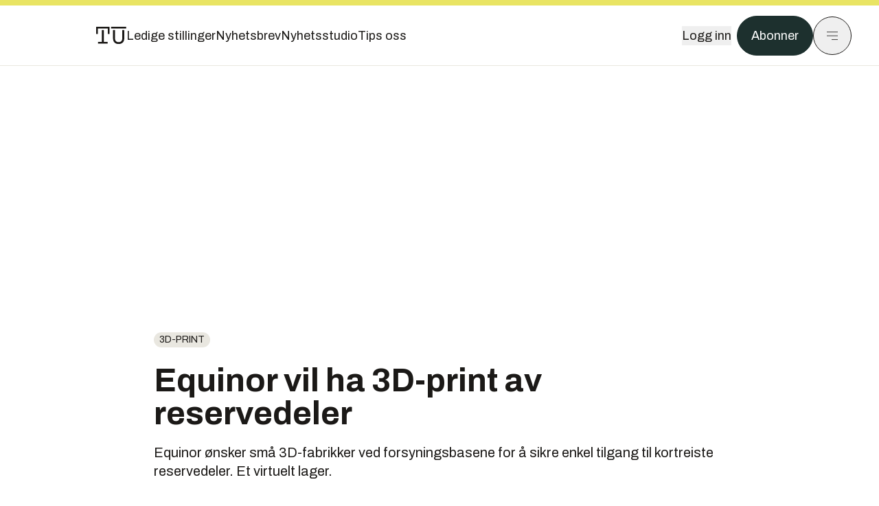

--- FILE ---
content_type: text/html; charset=utf-8
request_url: https://www.tu.no/artikler/equinor-vil-ha-3d-print-av-reservedeler/479443
body_size: 66416
content:
<!DOCTYPE html><html lang="no" class="__variable_4ead3b __variable_83925d __variable_988c8c __variable_8a1c07"><head><meta charSet="utf-8"/><meta name="viewport" content="width=device-width, initial-scale=1"/><link rel="preload" as="image" imageSrcSet="https://images.gfx.no/1000x/2498/2498931/Equinor-3D%2520(4%2520of%25206).jpg 1x, https://images.gfx.no/2000x/2498/2498931/Equinor-3D%2520(4%2520of%25206).jpg 2x"/><link rel="preload" as="image" href="https://cdn.sanity.io/images/u73k6zys/production/fd8652cb841ed048287c87329b1861cbfd160997-4200x2800.jpg?w=400&amp;auto=format"/><link rel="stylesheet" href="https://assets.gfx.no/tu-frontend/_next/static/css/ad8b506686709ad1.css" data-precedence="next"/><link rel="stylesheet" href="https://assets.gfx.no/tu-frontend/_next/static/css/2402177b662d0ec0.css" data-precedence="next"/><link rel="stylesheet" href="https://assets.gfx.no/tu-frontend/_next/static/css/67a4a1ba065fdc53.css" data-precedence="next"/><link rel="preload" as="script" fetchPriority="low" href="https://assets.gfx.no/tu-frontend/_next/static/chunks/webpack-c116125f21494521.js"/><script src="https://assets.gfx.no/tu-frontend/_next/static/chunks/87c73c54-e2916cb38764b201.js" async=""></script><script src="https://assets.gfx.no/tu-frontend/_next/static/chunks/8497-e0690acc48da5c43.js" async=""></script><script src="https://assets.gfx.no/tu-frontend/_next/static/chunks/main-app-1659aaff346544a7.js" async=""></script><script src="https://assets.gfx.no/tu-frontend/_next/static/chunks/85582243-4d9cf01885001990.js" async=""></script><script src="https://assets.gfx.no/tu-frontend/_next/static/chunks/4b19d7e0-843f2ec21c98a904.js" async=""></script><script src="https://assets.gfx.no/tu-frontend/_next/static/chunks/0a3fd8ab-147aaef64b786a17.js" async=""></script><script src="https://assets.gfx.no/tu-frontend/_next/static/chunks/6078-22c1e13e246713ba.js" async=""></script><script src="https://assets.gfx.no/tu-frontend/_next/static/chunks/5900-3e989345b39c37fc.js" async=""></script><script src="https://assets.gfx.no/tu-frontend/_next/static/chunks/133-66620f5565f76f04.js" async=""></script><script src="https://assets.gfx.no/tu-frontend/_next/static/chunks/7312-740f45811563dd4d.js" async=""></script><script src="https://assets.gfx.no/tu-frontend/_next/static/chunks/2092-6bbbba2a65792c26.js" async=""></script><script src="https://assets.gfx.no/tu-frontend/_next/static/chunks/2950-f43597bc9c0d7fb7.js" async=""></script><script src="https://assets.gfx.no/tu-frontend/_next/static/chunks/6137-12d1df882f947966.js" async=""></script><script src="https://assets.gfx.no/tu-frontend/_next/static/chunks/2639-1f3ef561bf46f5ad.js" async=""></script><script src="https://assets.gfx.no/tu-frontend/_next/static/chunks/8727-6eee6b04a0560a1e.js" async=""></script><script src="https://assets.gfx.no/tu-frontend/_next/static/chunks/7376-0d26598295935113.js" async=""></script><script src="https://assets.gfx.no/tu-frontend/_next/static/chunks/718-5c627c121122980d.js" async=""></script><script src="https://assets.gfx.no/tu-frontend/_next/static/chunks/1965-83ada154e1a4bdb1.js" async=""></script><script src="https://assets.gfx.no/tu-frontend/_next/static/chunks/7114-27f106f4980586ac.js" async=""></script><script src="https://assets.gfx.no/tu-frontend/_next/static/chunks/987-8d52f7615b593276.js" async=""></script><script src="https://assets.gfx.no/tu-frontend/_next/static/chunks/6807-859aeb7735a8ca27.js" async=""></script><script src="https://assets.gfx.no/tu-frontend/_next/static/chunks/4610-b23ba8e967376681.js" async=""></script><script src="https://assets.gfx.no/tu-frontend/_next/static/chunks/1847-aa34194dcb52571c.js" async=""></script><script src="https://assets.gfx.no/tu-frontend/_next/static/chunks/8006-d03f7a47aad3e55e.js" async=""></script><script src="https://assets.gfx.no/tu-frontend/_next/static/chunks/2329-e2fd01b12f48ad44.js" async=""></script><script src="https://assets.gfx.no/tu-frontend/_next/static/chunks/6059-f4709b50bbd0e5c4.js" async=""></script><script src="https://assets.gfx.no/tu-frontend/_next/static/chunks/4253-58af3a08ef3873f8.js" async=""></script><script src="https://assets.gfx.no/tu-frontend/_next/static/chunks/4433-edf746883da1940d.js" async=""></script><script src="https://assets.gfx.no/tu-frontend/_next/static/chunks/5060-f043edf2eefe0eef.js" async=""></script><script src="https://assets.gfx.no/tu-frontend/_next/static/chunks/app/(main)/(editorial)/artikler/%5Bslug%5D/%5Bid%5D/page-6692411c578a4932.js" async=""></script><script src="https://assets.gfx.no/tu-frontend/_next/static/chunks/app/(main)/layout-c01a0e460496b784.js" async=""></script><script src="https://assets.gfx.no/tu-frontend/_next/static/chunks/app/(special)/layout-402418995f10c71f.js" async=""></script><script src="https://assets.gfx.no/tu-frontend/_next/static/chunks/app/(main)/not-found-e8d9a847231f9e97.js" async=""></script><script id="ebx" async="" src="https://applets.ebxcdn.com/ebx.js"></script><link rel="preload" href="https://cmp.tu.no/unified/wrapperMessagingWithoutDetection.js" as="script"/><link rel="preload" href="https://securepubads.g.doubleclick.net/tag/js/gpt.js" as="script"/><link rel="preload" href="https://code.piano.io/api/tinypass.min.js" as="script"/><link rel="preload" href="https://cdn.cxense.com/cx.js" as="script"/><link rel="preload" href="https://tag.aticdn.net/piano-analytics.js" as="script"/><meta name="next-size-adjust" content=""/><meta name="theme-color" content="#2b2b2b"/><title>Equinor vil ha 3D-print av reservedeler | Tu.no</title><meta name="description" content="Equinor ønsker små 3D-fabrikker ved forsyningsbasene for å sikre enkel tilgang til kortreiste reservedeler. Et virtuelt lager."/><link rel="manifest" href="/_neste/manifest.json"/><meta name="keywords" content="3D-print,Equinor,Industri,Olje og gass"/><meta name="robots" content="max-image-preview:large"/><meta name="cXenseParse:taxonomy" content="3D-print"/><meta name="cXenseParse:title" content="Equinor vil ha 3D-print av reservedeler"/><meta name="cXenseParse:articleid" content="479443"/><meta name="cXenseParse:tum-articleType" content="Nyhet"/><meta name="cXenseParse:tum-headline" content="Equinor vil ha 3D-print av reservedeler"/><meta name="cXenseParse:tum-subHeadline" content="Equinors innovasjonskjøkken"/><meta property="og:title" content="Equinor vil ha 3D-print av reservedeler"/><meta property="og:description" content="Equinor ønsker små 3D-fabrikker ved forsyningsbasene for å sikre enkel tilgang til kortreiste reservedeler. Et virtuelt lager."/><meta property="og:url" content="https://www.tu.no/artikler/equinor-vil-ha-3d-print-av-reservedeler/479443"/><meta property="og:site_name" content="Tu.no"/><meta property="og:image" content="https://images.gfx.no/,1200x/2498/2498931/Equinor-3D%2520(4%2520of%25206).jpg"/><meta property="og:image:width" content="1200"/><meta property="og:image:height" content="676"/><meta property="og:type" content="article"/><meta property="article:published_time" content="2019-11-21T12:00:00.000Z"/><meta name="twitter:card" content="summary_large_image"/><meta name="twitter:title" content="Equinor vil ha 3D-print av reservedeler"/><meta name="twitter:description" content="Equinor ønsker små 3D-fabrikker ved forsyningsbasene for å sikre enkel tilgang til kortreiste reservedeler. Et virtuelt lager."/><meta name="twitter:image" content="https://images.gfx.no/1200x676/2498/2498931/Equinor-3D%2520(4%2520of%25206).jpg"/><link rel="icon" href="/_neste/favicon.ico"/><link rel="apple-touch-icon" href="/_neste/apple-touch-icon.png"/><meta name="sentry-trace" content="bfbc60f644df6ffab3205e909da248d4-74db99c930d44051-0"/><meta name="baggage" content="sentry-environment=production,sentry-release=shff_MRLILJs9Tp9KaX12,sentry-public_key=6a4f838e122341449a6763d3be31652d,sentry-trace_id=bfbc60f644df6ffab3205e909da248d4,sentry-sampled=false"/><script src="https://assets.gfx.no/tu-frontend/_next/static/chunks/polyfills-42372ed130431b0a.js" noModule=""></script></head><body><div hidden=""><!--$--><!--/$--></div><script>((a,b,c,d,e,f,g,h)=>{let i=document.documentElement,j=["light","dark"];function k(b){var c;(Array.isArray(a)?a:[a]).forEach(a=>{let c="class"===a,d=c&&f?e.map(a=>f[a]||a):e;c?(i.classList.remove(...d),i.classList.add(f&&f[b]?f[b]:b)):i.setAttribute(a,b)}),c=b,h&&j.includes(c)&&(i.style.colorScheme=c)}if(d)k(d);else try{let a=localStorage.getItem(b)||c,d=g&&"system"===a?window.matchMedia("(prefers-color-scheme: dark)").matches?"dark":"light":a;k(d)}catch(a){}})("class","theme","system",null,["light","dark"],null,true,true)</script><script>(self.__next_s=self.__next_s||[]).push([0,{"children":"\n          'use strict'\n          function _typeof(t) {\n            return (_typeof =\n              'function' == typeof Symbol && 'symbol' == typeof Symbol.iterator\n              ? function (t) {\n                return typeof t\n              }\n              : function (t) {\n                return t && 'function' == typeof Symbol && t.constructor === Symbol && t !== Symbol.prototype\n                ? 'symbol'\n                : typeof t\n              })(t)\n            }\n            !(function () {\n              var t = function () {\n                var t,\n                e,\n                o = [],\n                n = window,\n                r = n\n                for (; r; ) {\n                  try {\n                    if (r.frames.__tcfapiLocator) {\n                      t = r\n                      break\n                    }\n                  } catch (t) {}\n                  if (r === n.top) break\n                  r = r.parent\n                }\n                t ||\n                (!(function t() {\n                  var e = n.document,\n                  o = !!n.frames.__tcfapiLocator\n                  if (!o)\n                  if (e.body) {\n                    var r = e.createElement('iframe')\n                    ;(r.style.cssText = 'display:none'), (r.name = '__tcfapiLocator'), e.body.appendChild(r)\n                  } else setTimeout(t, 5)\n                  return !o\n                })(),\n                (n.__tcfapi = function () {\n                  for (var t = arguments.length, n = new Array(t), r = 0; r < t; r++) n[r] = arguments[r]\n                  if (!n.length) return o\n                  'setGdprApplies' === n[0]\n                  ? n.length > 3 &&\n                  2 === parseInt(n[1], 10) &&\n                  'boolean' == typeof n[3] &&\n                  ((e = n[3]), 'function' == typeof n[2] && n[2]('set', !0))\n                  : 'ping' === n[0]\n                  ? 'function' == typeof n[2] && n[2]({ gdprApplies: e, cmpLoaded: !1, cmpStatus: 'stub' })\n                  : o.push(n)\n                }),\n                n.addEventListener(\n                  'message',\n                  function (t) {\n                    var e = 'string' == typeof t.data,\n                    o = {}\n                    if (e)\n                    try {\n                  o = JSON.parse(t.data)\n                } catch (t) {}\n                else o = t.data\n                var n = 'object' === _typeof(o) && null !== o ? o.__tcfapiCall : null\n                n &&\n                window.__tcfapi(\n                  n.command,\n                  n.version,\n                  function (o, r) {\n                    var a = { __tcfapiReturn: { returnValue: o, success: r, callId: n.callId } }\n                    t && t.source && t.source.postMessage && t.source.postMessage(e ? JSON.stringify(a) : a, '*')\n                  },\n                  n.parameter\n                  )\n                },\n                !1\n                ))\n              }\n              'undefined' != typeof module ? (module.exports = t) : t()\n            })()        \n            ","id":"sourcepoint-init"}])</script><script>(self.__next_s=self.__next_s||[]).push([0,{"children":"\n          window._sp_queue = []\n          window._sp_ = {\n            config: {\n              accountId: 1952,\n              baseEndpoint: 'https://cmp.tu.no',\n              propertyHref: 'https://www.tu.no',\n              \n              \n              \n              gdpr: {},\n              events: {},\n            },\n          }\n          ","id":"sourcepoint-config"}])</script><header class="relative w-full h-20 sm:h-24 z-[60] print:hidden"><div class="w-full fixed top-0 z-30 h-20 sm:h-24 border-t-8 border-t-site-brand-darker border-b border-b-brandNeutral-100 dark:border-b-brandStone-700 text-brandNeutral-900 dark:text-brandNeutral-100 bg-white dark:bg-brandNeutral-900"><nav class="fixed top-0 right-0 h-[100dvh] transform transition-transform duration-300 ease-in-out z-40 w-full sm:w-[500px] print:hidden mt-2 bg-site-brand dark:bg-brandStone-800 text-brandNeutral-900 dark:text-brandNeutral-100 translate-x-full"><div class="p-4 pb-10 lg:p-10 pt-0 mt-24 sm:mt-28 flex flex-col gap-10 overflow-y-auto no-scrollbar h-[calc(100dvh-6rem-0.5rem)] sm:h-[calc(100dvh-7rem-0.5rem)]"><form class="w-full" action="/sok"><div class="relative w-full"><input type="search" placeholder="Søk" class="w-full h-14 pl-4 pr-10 text-base border outline-none transition-colors mt-px border-black dark:border-brandNeutral-100 bg-site-brand dark:dark:bg-brandStone-800 text-brandNeutral-900 dark:text-brandNeutral-100 placeholder:text-brandNeutral-900 dark:placeholder:text-brandNeutral-100 hover:shadow-[0_0_0_1px_black] dark:hover:shadow-[0_0_0_1px_#E9E7E0] focus:shadow-[0_0_0_1px_black] dark:focus:shadow-[0_0_0_1px_#E9E7E0]" name="query"/><button type="submit" title="Søk" class="absolute inset-y-0 right-3 flex items-center justify-center"><svg class="w-6 h-6"><use href="/_next/static/svg-assets/sprite.62b548cb69b6977dc9ebc70fd7d8699d.svg#magnifying-glass"></use></svg></button><input type="hidden" name="sortBy" value="date"/></div></form><div class="flex xl:hidden flex-col gap-6 text-xl font-light"><a href="https://tekjobb.no/?utm_source=tu.no&amp;utm_medium=menu" class="hover:underline"><span class="relative inline-block">Ledige stillinger</span></a><a href="https://abonnement.tumedia.no/nyhetsbrev?utm_source=tu.no&amp;utm_medium=menu" class="hover:underline"><span class="relative inline-block">Nyhetsbrev</span></a><a class="hover:underline" href="/nyhetsstudio"><span class="relative inline-block">Nyhetsstudio</span></a><a class="hover:underline" href="mailto:nettdesk@tu.no"><span class="relative inline-block">Tips oss</span></a></div><div class="border-t border-brandNeutral-900 dark:border-brandNeutral-100" data-orientation="vertical"><div data-state="closed" data-orientation="vertical" class="border-b border-brandNeutral-900 dark:border-brandNeutral-100"><h3 data-orientation="vertical" data-state="closed" class="flex"><button type="button" aria-controls="radix-_R_9h6braivb_" aria-expanded="false" data-state="closed" data-orientation="vertical" id="radix-_R_1h6braivb_" class="flex flex-1 items-center justify-between py-4 font-medium transition-all hover:underline [&amp;[data-state=open]&gt;svg]:rotate-180 font-mono text-xs" data-radix-collection-item="">Nyheter<svg xmlns="http://www.w3.org/2000/svg" width="24" height="24" viewBox="0 0 24 24" fill="none" stroke="currentColor" stroke-width="2" stroke-linecap="round" stroke-linejoin="round" class="lucide lucide-chevron-down h-4 w-4 shrink-0 transition-transform duration-200"><path d="m6 9 6 6 6-6"></path></svg></button></h3><div data-state="closed" id="radix-_R_9h6braivb_" hidden="" role="region" aria-labelledby="radix-_R_1h6braivb_" data-orientation="vertical" class="overflow-hidden text-sm transition-all data-[state=closed]:animate-accordion-up data-[state=open]:animate-accordion-down" style="--radix-accordion-content-height:var(--radix-collapsible-content-height);--radix-accordion-content-width:var(--radix-collapsible-content-width)"></div></div><div data-state="closed" data-orientation="vertical" class="border-b border-brandNeutral-900 dark:border-brandNeutral-100"><h3 data-orientation="vertical" data-state="closed" class="flex"><button type="button" aria-controls="radix-_R_ah6braivb_" aria-expanded="false" data-state="closed" data-orientation="vertical" id="radix-_R_2h6braivb_" class="flex flex-1 items-center justify-between py-4 font-medium transition-all hover:underline [&amp;[data-state=open]&gt;svg]:rotate-180 font-mono text-xs" data-radix-collection-item="">Meninger<svg xmlns="http://www.w3.org/2000/svg" width="24" height="24" viewBox="0 0 24 24" fill="none" stroke="currentColor" stroke-width="2" stroke-linecap="round" stroke-linejoin="round" class="lucide lucide-chevron-down h-4 w-4 shrink-0 transition-transform duration-200"><path d="m6 9 6 6 6-6"></path></svg></button></h3><div data-state="closed" id="radix-_R_ah6braivb_" hidden="" role="region" aria-labelledby="radix-_R_2h6braivb_" data-orientation="vertical" class="overflow-hidden text-sm transition-all data-[state=closed]:animate-accordion-up data-[state=open]:animate-accordion-down" style="--radix-accordion-content-height:var(--radix-collapsible-content-height);--radix-accordion-content-width:var(--radix-collapsible-content-width)"></div></div><div data-state="closed" data-orientation="vertical" class="border-b border-brandNeutral-900 dark:border-brandNeutral-100"><h3 data-orientation="vertical" data-state="closed" class="flex"><button type="button" aria-controls="radix-_R_bh6braivb_" aria-expanded="false" data-state="closed" data-orientation="vertical" id="radix-_R_3h6braivb_" class="flex flex-1 items-center justify-between py-4 font-medium transition-all hover:underline [&amp;[data-state=open]&gt;svg]:rotate-180 font-mono text-xs" data-radix-collection-item="">Tjenester<svg xmlns="http://www.w3.org/2000/svg" width="24" height="24" viewBox="0 0 24 24" fill="none" stroke="currentColor" stroke-width="2" stroke-linecap="round" stroke-linejoin="round" class="lucide lucide-chevron-down h-4 w-4 shrink-0 transition-transform duration-200"><path d="m6 9 6 6 6-6"></path></svg></button></h3><div data-state="closed" id="radix-_R_bh6braivb_" hidden="" role="region" aria-labelledby="radix-_R_3h6braivb_" data-orientation="vertical" class="overflow-hidden text-sm transition-all data-[state=closed]:animate-accordion-up data-[state=open]:animate-accordion-down" style="--radix-accordion-content-height:var(--radix-collapsible-content-height);--radix-accordion-content-width:var(--radix-collapsible-content-width)"></div></div><div data-state="closed" data-orientation="vertical" class="border-b border-brandNeutral-900 dark:border-brandNeutral-100"><h3 data-orientation="vertical" data-state="closed" class="flex"><button type="button" aria-controls="radix-_R_ch6braivb_" aria-expanded="false" data-state="closed" data-orientation="vertical" id="radix-_R_4h6braivb_" class="flex flex-1 items-center justify-between py-4 font-medium transition-all hover:underline [&amp;[data-state=open]&gt;svg]:rotate-180 font-mono text-xs" data-radix-collection-item="">Info og kontakt<svg xmlns="http://www.w3.org/2000/svg" width="24" height="24" viewBox="0 0 24 24" fill="none" stroke="currentColor" stroke-width="2" stroke-linecap="round" stroke-linejoin="round" class="lucide lucide-chevron-down h-4 w-4 shrink-0 transition-transform duration-200"><path d="m6 9 6 6 6-6"></path></svg></button></h3><div data-state="closed" id="radix-_R_ch6braivb_" hidden="" role="region" aria-labelledby="radix-_R_4h6braivb_" data-orientation="vertical" class="overflow-hidden text-sm transition-all data-[state=closed]:animate-accordion-up data-[state=open]:animate-accordion-down" style="--radix-accordion-content-height:var(--radix-collapsible-content-height);--radix-accordion-content-width:var(--radix-collapsible-content-width)"></div></div></div></div></nav><div class="absolute top-0 left-0 w-full"><div class="[@media(max-width:1032px)]:px-4 px-0 py-4 flex items-center mx-auto max-w-body-outer h-18 sm:h-22 sm:text-lg gap-16"><div class="z-40"><a aria-label="Gå til forsiden" href="/"><div><svg class="w-[44px] h-[32px]"><use href="/_next/static/svg-assets/sprite.62b548cb69b6977dc9ebc70fd7d8699d.svg#tu-logo"></use></svg></div></a></div><div class="h-8 gap-8 hidden xl:flex flex-wrap items-center"><a href="https://tekjobb.no/?utm_source=tu.no&amp;utm_medium=header" class="hover:underline relative inline-block"><span>Ledige stillinger</span></a><a href="https://abonnement.tumedia.no/nyhetsbrev?utm_source=tu.no&amp;utm_medium=header" class="hover:underline relative inline-block"><span>Nyhetsbrev</span></a><a href="/nyhetsstudio" class="hover:underline relative inline-block"><span>Nyhetsstudio</span></a><a href="mailto:nettdesk@tu.no" class="hover:underline relative inline-block"><span>Tips oss</span></a></div><div class="flex items-center gap-2 z-40 absolute right-4 lg:right-10"><button class="hover:underline mr-2" aria-label="Logg inn"><span>Logg inn</span></button><a href="https://abonnement.tumedia.no/bestill?utm_source=tu.no&amp;utm_medium=header&amp;redirectUri=https://www.tu.no/artikler/equinor-vil-ha-3d-print-av-reservedeler/479443" class="px-5 py-3 sm:py-3.5 text-white items-center text-sm sm:text-lg rounded-full transition-all border bg-brandTeal-900 border-brandTeal-900 hover:bg-transparent hover:text-brandNeutral-900 hover:border-brandNeutral-900 dark:bg-brandTeal-700 dark:border-brandTeal-700 dark:hover:text-white dark:hover:border-white">Abonner</a><button class="w-11 h-11 sm:w-14 sm:h-14 flex items-center justify-center rounded-full border border-solid border-brandNeutral-900 dark:border-brandNeutral-100" aria-label="Meny"><svg class="w-5 h-5"><use href="/_next/static/svg-assets/sprite.62b548cb69b6977dc9ebc70fd7d8699d.svg#menu"></use></svg></button></div></div></div></div></header><main class="bg-white dark:bg-brandNeutral-900 pb-6"><div class="max-w-body-outer mx-auto relative text-lg leading-normal"><div class="page-ad mt-0 pt-4 hidden lg:flex lg:h-[320px]"> <div class="banner-inset"><div class="banner-wrapper"><div class="banner-content" id="brandBoardTop"></div></div></div></div><div class="relative"><div class="absolute -left-6 top-0 h-full -translate-x-full z-20"><div class="sticky right-0 top-24"><div class="page-ad hidden 2xl:flex"> <div class="banner-inset"><div class="banner-wrapper"><div class="banner-content" id="skyscraperLeft"></div></div></div></div><div class="page-ad hidden 2xl:flex"> <div class="banner-inset"><div class="banner-wrapper"><div class="banner-content" id="netBoardLeft"></div></div></div></div></div></div><div class="absolute -right-6 top-0 h-full translate-x-full z-20"><div class="sticky left-0 top-24"><div class="page-ad hidden 2xl:flex mt-4"> <div class="banner-inset"><div class="banner-wrapper"><div class="banner-content" id="skyscraperRight"></div></div></div></div><div class="page-ad hidden 2xl:flex mt-4"> <div class="banner-inset"><div class="banner-wrapper"><div class="banner-content" id="netBoardRight"></div></div></div></div></div></div><div class="pb-8 px-4 md:px-0 relative"><div class="text-left text-pretty break-words max-w-lead mx-auto mb-10 pt-12 relative"><a class="inline-block uppercase px-2 py-1 rounded-full text-sm leading-none hover:underline whitespace-nowrap text-brandNeutral-900 bg-brandNeutral-100 dark:bg-brandStone-300 mb-6" href="/emne/3d-print">3D-print</a><h1 class="text-3.25xl sm:text-5xl leading-[1.1] mb-5 font-bold">Equinor vil ha 3D-print av reservedeler</h1><p class="text-xl leading-snug mb-8">Equinor ønsker små 3D-fabrikker ved forsyningsbasene for å sikre enkel tilgang til kortreiste reservedeler. Et virtuelt lager.</p></div><div class="relative z-10 mb-6"><div id="topImage" class="-mx-4 md:mx-0"><img class="max-h-[inherit] " src="https://images.gfx.no/1000x/2498/2498931/Equinor-3D%2520(4%2520of%25206).jpg" srcSet="https://images.gfx.no/1000x/2498/2498931/Equinor-3D%2520(4%2520of%25206).jpg 1x, https://images.gfx.no/2000x/2498/2498931/Equinor-3D%2520(4%2520of%25206).jpg 2x" alt=" Størrelsen på en 3D-printer, som den Asle Haugland opererer på Equinors innovasjonskjøkken, begrenser størrelsen på delene som kan produseres. Dette blir et supplement til, og ikke en erstatning for, tradisjonell produksjon." loading="eager"/></div><figcaption class="text-sm mt-2 font-sans text-brandStone-600 dark:text-brandStone-300"><span> Størrelsen på en 3D-printer, som den Asle Haugland opererer på Equinors innovasjonskjøkken, begrenser størrelsen på delene som kan produseres. Dette blir et supplement til, og ikke en erstatning for, tradisjonell produksjon.</span> <!-- -->Foto: <!-- -->Alf Bergin</figcaption></div><div class="max-w-body text-sm mx-auto mb-6 pb-6 border-b border-b-brandNeutral-900 dark:border-b-brandNeutral-100"><div class="flex gap-x-3 "><div class="relative"><div><button class="inline-flex items-center justify-center gap-2 rounded-full text-sm font-sans ring-offset-white transition-colors focus-visible:outline-none focus-visible:ring-2 focus-visible:ring-neutral-950 focus-visible:ring-offset-2 disabled:pointer-events-none disabled:opacity-50 [&amp;_svg]:pointer-events-none [&amp;_svg]:shrink-0 dark:ring-offset-neutral-950 dark:focus-visible:ring-neutral-300 border border-solid border-brandNeutral-900 bg-transparent text-brandNeutral-900 hover:bg-site-brand-darker dark:bg-brandNeutral-900 dark:text-white dark:border-brandNeutral-100 dark:hover:border-brandNeutral-900 dark:hover:text-brandNeutral-900 py-3 px-4"><svg class="w-4 h-4" stroke-width="1.5"><use href="/_next/static/svg-assets/sprite.62b548cb69b6977dc9ebc70fd7d8699d.svg#share"></use></svg> <span class="mt-0.5">Del</span></button></div><input type="text" class="h-[1px] w-[1px] absolute z-10 top-0 opacity-0"/></div><a href="#comments-479443"><button class="inline-flex items-center justify-center gap-2 rounded-full text-sm font-sans ring-offset-white transition-colors focus-visible:outline-none focus-visible:ring-2 focus-visible:ring-neutral-950 focus-visible:ring-offset-2 disabled:pointer-events-none disabled:opacity-50 [&amp;_svg]:pointer-events-none [&amp;_svg]:shrink-0 dark:ring-offset-neutral-950 dark:focus-visible:ring-neutral-300 border border-solid border-brandNeutral-900 bg-transparent text-brandNeutral-900 hover:bg-site-brand-darker dark:bg-brandNeutral-900 dark:text-white dark:border-brandNeutral-100 dark:hover:border-brandNeutral-900 dark:hover:text-brandNeutral-900 py-3 px-4"><svg class="w-4 h-4" stroke-width="1.5"><use href="/_next/static/svg-assets/sprite.62b548cb69b6977dc9ebc70fd7d8699d.svg#debate"></use></svg>Kommenter</button></a></div><div class="flex justify-center mt-6 font-bold flex-col">Kjetil S. Grønnestad</div><div>21. nov. 2019 - 13:00 </div></div><div class="page-ad flex md:!hidden"> <div class="banner-inset"><div class="banner-wrapper"><div class="banner-content" id="brandBoardTopMobile"></div></div></div></div><div id="article-wrapper-479443"><div class="mx-auto "><div class="max-w-body mx-auto"></div><div class="article article-wrapper"><p>Equinor ønsker at flere leverandører skal satse på 3D-print.</p><p>– Vi vil gå fra «just in case til just in time», sier Brede Lærum, leder for implementering av 3D-print i Equinor.</p><p>Equinor sysler litt med dette selv. På «innovasjonskjøkkenet» på Forus, som tidligere tilhørte kantina, er gryter og komfyr byttet ut med 3D-printer og VR-briller. Her 3D-printes prototyper på komponenter, og miniatyrer av både moduler og hele olje- og gassfelt.</p><div class="my-6 clear-both"><div class="max-w-body-outer ad-wrapper"><div class="inner"><span class="ad-label flex justify-center pb-1 text-xs uppercase">Artikkelen fortsetter etter annonsen</span><a href="/tumstudio/karriere/annonse-slik-holder-sofie-seg-oppdatert-pa-cybersikkerhet-en-stor-fordel-i-studiene/567054?utm_source=tu.no&amp;utm_medium=articles_inline&amp;utm_content=native" target="_parent" class="!no-underline text-site-color-black"><div><div class="flex bg-white flex-col relative group border-default"><div class="flex justify-between h-12 nativeAdDatas-center items-center px-2 sm:px-4"><div class="group-hover:underline no-underline text-lg uppercase font-bold">annonsørinnhold</div><div class="p-1 justify-end"><div class="h-10 m-auto relative flex items-center justify-end max-w-[80px]"><img class="max-h-[inherit] max-h-full" src="https://images.gfx.no/80x/2883/2883027/TUM-logo-RGB-morkegronn.png" srcSet="https://images.gfx.no/80x/2883/2883027/TUM-logo-RGB-morkegronn.png 1x, https://images.gfx.no/160x/2883/2883027/TUM-logo-RGB-morkegronn.png 2x" alt="Teknisk Ukeblad Media " loading="lazy"/></div></div></div><div class="w-full relative"><div class="overflow-hidden photo "><img src="https://images.gfx.no/cx0,cy440,cw5920,ch1973,2000x/2908/2908623/Sofie%2520Olsen%2520Attack%25202025-4373.jpg" alt="" width="1000" height="333" loading="lazy" class="transition-transform duration-700 ease-in-out group-hover:scale-[1.02] will-change-transform"/></div></div><div class="group-hover:underline no-underline mt-2 mb-3 mx-2 md:m-3"><div class="font-bold text-2xl">Slik holder Sofie seg oppdatert på cybersikkerhet: – En stor fordel i studiene</div></div></div></div></a></div></div></div><p>– Det er enklere å sitte rundt bordet med slike 3D-printa versjoner, enn å se det samme på PowerPoint. Vi mennesker er skapt for å ta og føle på ting, sier Asle Haugland, koordinator for visualisering og 3D-print på Equinors innovasjonskjøkken.</p><h2 class="mb-6">Produsere ved behov</h2><p>Men tida er moden for å ta 3D-printen ut fra verkstedet og ut til plattformene. Ikke minst for å sikre mer rasjonelle innkjøp av komponenter og reservedeler.</p><p>– Det er et stort problem at det tar lang tid å få tak i nødvendige reservedeler. Det kan ta år, hvis de i det hele tatt er tilgjengelige på verdensmarkedet, sier Lærum.</p><p>Det er dette problemet Lærum mener 3D-print kan løse. 3D-print krever ikke store produksjonslinjer, men kan enklere tilpasses et behov. Det betyr at Equinor kan få produsert delen de trenger når behovet oppstår. Å gjøre dette selv, er ikke aktuelt.</p><p>– Vår oppgave er å produsere energi. Det er bedre at vi kjøper inn komponentene av dem som er flinke til å produsere dem, understreker Lærum.</p><p>3D-print kan bety mindre svinn, siden man kan kjøpe inn så mange deler man trenger.</p><p>– Pakninger er et eksempel. I dag må vi kjøpe dem i større pakker. På grunn av begrenset holdbarhet må ubrukt pakninger ofte kastes, sier Lærum.</p><div class="clear-both"><div class="page-ad"> <div class="banner-inset"><div class="banner-wrapper"><div class="banner-content" id="netBoard-10"></div></div></div></div></div><div class="mb-6"><div class="w-full"><img width="664" class=" cursor-pointer w-full sm:w-auto" src="https://images.gfx.no/664x/2498/2498932/Equinor-3D%2520nr%25209.png" srcSet="https://images.gfx.no/664x/2498/2498932/Equinor-3D%2520nr%25209.png 1x, https://images.gfx.no/1328x/2498/2498932/Equinor-3D%2520nr%25209.png 2x" alt="På oppdrag fra Equinor, 3D-printet Fieldmade ny kjølevifte i karbonfiberforsterka polymer. Den ødelagte vifta til venstre, som ikke lenger fantes å få kjøpt, var mal for formen, mens materialet var nytt. Foto:  Fieldmade" loading="lazy"/><figcaption class="text-sm mt-2 font-sans text-brandStone-600 dark:text-brandStone-300"><span>På oppdrag fra Equinor, 3D-printet Fieldmade ny kjølevifte i karbonfiberforsterka polymer. Den ødelagte vifta til venstre, som ikke lenger fantes å få kjøpt, var mal for formen, mens materialet var nytt. Foto:  Fieldmade</span> </figcaption></div></div><h2 class="mb-6">Billig og bærekraftig</h2><p>Dette får betydning for behovet for dyre og plasskrevende fysiske lagre. Det Lærum ser for seg er at dagens fysiske lagre, i hvert fall delvis, kan erstattes med et virtuelt lager. En slags bestillingskatalog over komponenter og reservedeler som kan 3D-printes ved behov. Det ønsker han skal skje på 3D-sentra nær forsyningsbasene langs kysten. Slike kortreiste komponenter kan leveres kjappere, og kanskje billigere, enn i dag.</p><p>– Vi vet at 3D-print reduserer CO<sub>2</sub>-avtrykket betydelig. Hvis produksjon av slike deler hentes hjem fra utlandet, betyr det mindre transportbehov, sier Lærum.</p><p> Men kjapt og billig kan ikke gå på bekostning av trygt.</p><p>Ved Universitetet i Stavanger (UiS) har man studert mikrostruktur og mekaniske egenskaper til 3D-printa legeringer.</p><div class="mb-6"><div class="w-full sm:w-1/2 mx-auto clear-both sm:float-right sm:pl-4"><img width="332" class=" cursor-pointer w-full sm:w-auto" src="https://images.gfx.no/332x/2498/2498935/Equinor-3D%2520nr%25208.jpg" srcSet="https://images.gfx.no/332x/2498/2498935/Equinor-3D%2520nr%25208.jpg 1x, https://images.gfx.no/664x/2498/2498935/Equinor-3D%2520nr%25208.jpg 2x" alt="– 3D-print har et stort potensial. Vi som leverandører må dele kompetanse og tilvirkningskapasitet, sier Kristin Wille van der Lippe fra Fieldmade, som tilbyr løsninger for «on-demand» 3D-printing av reservedeler til Forsvars- og energisektoren. Foto:  Haakon Maeland, Mland Pictures" loading="lazy"/><figcaption class="text-sm mt-2 font-sans text-brandStone-600 dark:text-brandStone-300"><span>– 3D-print har et stort potensial. Vi som leverandører må dele kompetanse og tilvirkningskapasitet, sier Kristin Wille van der Lippe fra Fieldmade, som tilbyr løsninger for «on-demand» 3D-printing av reservedeler til Forsvars- og energisektoren. Foto:  Haakon Maeland, Mland Pictures</span> </figcaption></div></div><p> – 3D-printa metaller og legeringer får annen mikrostruktur enn ved tradisjonell produksjon siden produksjonen skjer på en annen måte. Lagene for de fleste 3D-printemetoder med metallpulver, er meget tynne. Dermed blir oppvarmingen og nedkjølingen rask. Materialet oppvarmes og avkjøles flere ganger i produksjonen. Det gir indre spenninger og metastabile tilstander, sier Vidar Hansen, professor ved Institutt for maskin, bygg og materialteknologi ved UiS.</p><div class="my-6 clear-both"><div class="max-w-body-outer ad-wrapper"><div class="inner"><span class="ad-label flex justify-center pb-1 text-xs uppercase">Artikkelen fortsetter etter annonsen</span><a href="/brandstory/nito/brandstory-er-du-ingenior-eller-teknolog-bli-med-i-nito-og-fa-en-kreafunk-hoyttaler/565586?utm_source=tu.no&amp;utm_medium=articles_inline&amp;utm_content=brandstory" target="_parent" class="!no-underline text-site-color-black"><div><div class="flex bg-white flex-col relative group border-default"><div class="flex justify-between h-12 nativeAdDatas-center items-center px-2 sm:px-4"><div class="group-hover:underline no-underline text-lg uppercase font-bold">annonse</div><div class="p-1 justify-end"><div class="h-10 m-auto relative flex items-center justify-end max-w-[80px]"><img class="max-h-[inherit] max-h-full" src="https://images.gfx.no/80x/2862/2862833/NITO_Logo_Primaer_Morkgronn%2520(1).png" srcSet="https://images.gfx.no/80x/2862/2862833/NITO_Logo_Primaer_Morkgronn%2520(1).png 1x, https://images.gfx.no/160x/2862/2862833/NITO_Logo_Primaer_Morkgronn%2520(1).png 2x" alt="NITO " loading="lazy"/></div></div></div><div class="w-full relative"><div class="overflow-hidden photo "><img src="https://images.gfx.no/cx0,cy265,cw1920,ch640,2000x/2903/2903753/Kreafunk_hoyttaler_NT_14209_Foto_Luca_Kleve_Ruud-2.jpg" alt="" width="1000" height="333" loading="lazy" class="transition-transform duration-700 ease-in-out group-hover:scale-[1.02] will-change-transform"/></div></div><div class="group-hover:underline no-underline mt-2 mb-3 mx-2 md:m-3"><div class="font-bold text-2xl">Er du ingeniør eller teknolog? Bli med i NITO og få en Kreafunk høyttaler!</div></div></div></div></a></div></div></div><p>Det kan gi andre egenskaper både i forhold til korrosjon og styrke. Mikrostrukturen kan modifiseres i etterkant ved varmebehandlinger, for eksempel for avspenning av materialene.</p><p>Brede Lærum er opptatt av at 3D-printa deler må møte samme krav som de tradisjonelle.</p><p>– 3D-printa deler må alltid etterbehandles. Støttestrukturer fjernes, overflaten sandblåses og delen maskineres, sier han.</p><a class="group clear-both w-full !no-underline my-8 sm:my-12 bg-stone-50 dark:bg-brandStone-700 dark:text-brandNeutral-100 flex items-stretch flex-nowrap" href="/artikler/espen-vil-snu-oppned-pa-forsyningskjeden-til-shipping-industrien/480177"><div class="flex-shrink-0 w-32 sm:w-48 min-h-32 h-auto relative overflow-hidden"><img class=" object-cover h-full w-full transition-transform duration-700 ease-in-out group-hover:scale-[1.05] will-change-transform" src="https://images.gfx.no/undefinedx/2503/2503017/IMG_1464.jpg" srcSet="https://images.gfx.no/undefinedx/2503/2503017/IMG_1464.jpg 1x, https://images.gfx.no/NaNx/2503/2503017/IMG_1464.jpg 2x" alt="Norske Espen Sivertsen er administrerende direktør i det California-baserte selskapet Ivaldi." loading="lazy"/><div class="absolute right-2 top-2"><svg class="w-6 h-6"><use href="/_next/static/svg-assets/sprite.62b548cb69b6977dc9ebc70fd7d8699d.svg#ekstra-badge"></use></svg></div></div><div class="flex-1 py-4 px-4 sm:px-5 flex flex-col justify-center"><div class="text-sm">Les også:</div><p class="group-hover:underline text-brandNeutral-900 dark:text-brandNeutral-100 mt-2 text-base sm:text-xl leading-5 sm:leading-6 font-bold">Espen vil snu oppned på forsyningskjeden til shipping-industrien</p></div></a><h2 class="mb-6">Allerede tatt i bruk</h2><p>Equinor har så smått begynt å kjøpe inn 3D-produserte deler. Et eksempel er 29 svanehalser i titan montert på det kommende Johan Castberg-feltet i Barentshavet. Et annet eksempel er en kjølevifte til en elektromotor.</p><p> – Det var umulig å finne ny kjølevifte på markedet. Alternativet var å kjøpe en helt ny elektromotor. Siden vi fikk 3D-printet ny kjølevifte, slapp vi unna med å kun bytte ut den ødelagte kjølevifta. Det var en besparelse på 90 prosent, sier Lærum.</p><p> Kjølevifta ble levert av Fieldmade, en oppstartsbedrift på Lillestrøm med utspring i Forsvarets Forskningsinstitutt, som spesialiserer seg på 3D-printing av reservedeler for kunder med høye krav til oppetid. Kristin Wille von der Lippe, operasjonsdirektør (COO) hos Fieldmade, har følgende råd til bedrifter som vurderer å bestille 3D-print:</p><div class="clear-both"><div class="page-ad"> <div class="banner-inset"><div class="banner-wrapper"><div class="banner-content" id="netBoard-26"></div></div></div></div></div><p>– En sluttbruker må være konkret i sin forespørsel når de ønsker 3D-printa deler; hvorfor de ønsker delen og hva kravene er. Da Equinor kontaktet oss vedrørende kjølevifta, fikk vi vite at delen var utgått fra markedet, og at den måtte ha konduktive/ledende egenskaper. Den opprinnelige vifta var laget av aluminium, stål og plast. Sammen med leverandør valgte vi å printe den i karbonfiberforsterka polymer for å levere på form og egenskap, selv om det var i et nytt materiale, sier hun.</p><p>Slik fikk en fullt brukbar elektromotor forlenget sin levetid.</p><p>For å sikre dokumentasjon på at slike deler holder høy nok kvalitet, samarbeider Equinor med DNV GL.</p><p>– Vi utarbeider en retningslinje for kvalitetskontroll og sertifisering til leverandørindustrien, sier Lærum.</p><div class="mb-6"><div class="w-full"><img width="664" class=" cursor-pointer w-full sm:w-auto" src="https://images.gfx.no/664x/2498/2498934/Equinor-3D%2520(5%2520of%25206).jpg" srcSet="https://images.gfx.no/664x/2498/2498934/Equinor-3D%2520(5%2520of%25206).jpg 1x, https://images.gfx.no/1328x/2498/2498934/Equinor-3D%2520(5%2520of%25206).jpg 2x" alt="3D-print er fleksibel produksjon. Det er kun fantasien vår som setter grenser, mener Brede Lærum (f.v.) og de ansatte ved innovasjonskjøkkenet Kjell Einar Ellingsen, Kjetil Eik, Asle Haugland og Jonas Peter Sørensen. Foto:  Alf Bergin" loading="lazy"/><figcaption class="text-sm mt-2 font-sans text-brandStone-600 dark:text-brandStone-300"><span>3D-print er fleksibel produksjon. Det er kun fantasien vår som setter grenser, mener Brede Lærum (f.v.) og de ansatte ved innovasjonskjøkkenet Kjell Einar Ellingsen, Kjetil Eik, Asle Haugland og Jonas Peter Sørensen. Foto:  Alf Bergin</span> </figcaption></div></div><h2 class="mb-6">Bygger opp 3D-kompetanse</h2><p>Selv om 3D-print er kjent innen luftfart og medisin, er det til nå lite brukt i petroleumsindustrien i Norge. Det er en ny produksjonsmåte å forholde seg til for Equinor. For å bedre bestillerkompetansen, skal Equinor øke staben som arbeider med 3D-print.</p><p>Det kan bli aktuelt med 3D-printere for mindre mengder plastdeler på plattformene, men metallprintere er uaktuelle av hensyn til kost, kompetanse og kapasitet. Planen framover er å kjøpe inn alle 3D-printa metalldeler fra leverandørindustrien. Helst fra lokale 3D-printsentra ved forsyningsbasene.</p><p>– Dette er en unik mulighet for norsk industri til å skape nye arbeidsplasser, avslutter Lærum.</p><a class="group clear-both w-full !no-underline my-8 sm:my-12 bg-stone-50 dark:bg-brandStone-700 dark:text-brandNeutral-100 flex items-stretch flex-nowrap" href="/artikler/wilhelmsen-og-ivaldi-skal-levere-3d-printede-reservedeler-til-skip-over-hele-verden/480251"><div class="flex-shrink-0 w-32 sm:w-48 min-h-32 h-auto relative overflow-hidden"><img class=" object-cover h-full w-full transition-transform duration-700 ease-in-out group-hover:scale-[1.05] will-change-transform" src="https://images.gfx.no/undefinedx/2503/2503272/3d.jpg" srcSet="https://images.gfx.no/undefinedx/2503/2503272/3d.jpg 1x, https://images.gfx.no/NaNx/2503/2503272/3d.jpg 2x" alt="Et skip trenger titusener av reservedeler. Mange av dem kan 3D-printes." loading="lazy"/><div class="absolute right-2 top-2"><svg class="w-6 h-6"><use href="/_next/static/svg-assets/sprite.62b548cb69b6977dc9ebc70fd7d8699d.svg#ekstra-badge"></use></svg></div></div><div class="flex-1 py-4 px-4 sm:px-5 flex flex-col justify-center"><div class="text-sm">Les også:</div><p class="group-hover:underline text-brandNeutral-900 dark:text-brandNeutral-100 mt-2 text-base sm:text-xl leading-5 sm:leading-6 font-bold">Wilhelmsen og Ivaldi skal levere 3D-printede reservedeler til skip over hele verden</p></div></a></div></div></div><div class="max-w-body mx-auto"><div class="border-t border-brandNeutral-900 dark:border-brandStone-300 pt-6 my-6 max-w-body mx-auto"><div class="flex flex-wrap gap-2"><a class="inline-block uppercase px-2 py-1 rounded-full text-sm leading-none hover:underline whitespace-nowrap text-brandNeutral-900 bg-brandNeutral-100 dark:bg-brandStone-300" href="/emne/3d-print">3D-print</a><a class="inline-block uppercase px-2 py-1 rounded-full text-sm leading-none hover:underline whitespace-nowrap text-brandNeutral-900 bg-brandNeutral-100 dark:bg-brandStone-300" href="/emne/equinor">Equinor</a><a class="inline-block uppercase px-2 py-1 rounded-full text-sm leading-none hover:underline whitespace-nowrap text-brandNeutral-900 bg-brandNeutral-100 dark:bg-brandStone-300" href="/emne/industri">Industri</a><a class="inline-block uppercase px-2 py-1 rounded-full text-sm leading-none hover:underline whitespace-nowrap text-brandNeutral-900 bg-brandNeutral-100 dark:bg-brandStone-300" href="/emne/olje-og-gass">Olje og gass</a></div></div><div class="flex gap-x-3 mt-5"><div class="relative"><div><button class="inline-flex items-center justify-center gap-2 rounded-full text-sm font-sans ring-offset-white transition-colors focus-visible:outline-none focus-visible:ring-2 focus-visible:ring-neutral-950 focus-visible:ring-offset-2 disabled:pointer-events-none disabled:opacity-50 [&amp;_svg]:pointer-events-none [&amp;_svg]:shrink-0 dark:ring-offset-neutral-950 dark:focus-visible:ring-neutral-300 border border-solid border-brandNeutral-900 bg-transparent text-brandNeutral-900 hover:bg-site-brand-darker dark:bg-brandNeutral-900 dark:text-white dark:border-brandNeutral-100 dark:hover:border-brandNeutral-900 dark:hover:text-brandNeutral-900 py-3 px-4"><svg class="w-4 h-4" stroke-width="1.5"><use href="/_next/static/svg-assets/sprite.62b548cb69b6977dc9ebc70fd7d8699d.svg#share"></use></svg> <span class="mt-0.5">Del</span></button></div><input type="text" class="h-[1px] w-[1px] absolute z-10 top-0 opacity-0"/></div></div><div class="max-w-body mx-auto my-6" id="comments-479443"><div class="text-xl md:text-3xl mb-2 font-bold">Kommentarer</div><div class="text-base py-2 px-3 bg-brandStone-100 dark:bg-brandStone-700">Du må være innlogget hos Ifrågasätt for å kommentere. Bruk BankID for automatisk oppretting av brukerkonto. Du kan kommentere under fullt navn eller med kallenavn.</div><div id="ifragasatt-479443"></div></div></div></div><div><div class="page-ad"> <div class="banner-inset"><div class="banner-wrapper"><div class="banner-content" id="nativeArticle"></div></div></div></div></div><!--$?--><template id="B:0"></template><!--/$--></div><div class="page-ad"> <div class="banner-inset"><div class="banner-wrapper"><div class="banner-content" id="brandBoardBottom"></div></div></div></div></div><!--$--><!--/$--></main><footer class="bg-brandTeal-900 dark:bg-brandNeutral-950 text-white text-lg font-sans leading-snug py-10 px-4"><div class="max-w-body-outer mx-auto"><div class="flex items-center justify-between mb-8"><a class="text-site-color hover:underline mr-10" aria-label="Gå til forsiden" href="/"><svg class="text-site-brand-darker h-14 w-20"><use href="/_next/static/svg-assets/sprite.62b548cb69b6977dc9ebc70fd7d8699d.svg#tu-logo"></use></svg></a><a href="mailto:nettdesk@tu.no" class="inline-flex items-center justify-center gap-2 rounded-full font-sans ring-offset-white transition-colors focus-visible:outline-none focus-visible:ring-2 focus-visible:ring-neutral-950 focus-visible:ring-offset-2 disabled:pointer-events-none disabled:opacity-50 [&amp;_svg]:pointer-events-none [&amp;_svg]:shrink-0 dark:ring-offset-neutral-950 dark:focus-visible:ring-neutral-300 border border-solid bg-transparent hover:bg-site-brand-darker dark:bg-brandNeutral-900 dark:text-white dark:border-brandNeutral-100 dark:hover:border-brandNeutral-900 dark:hover:text-brandNeutral-900 py-3 px-4 text-lg text-white border-white hover:border-site-brand-darker hover:text-black">Tips oss</a></div><div class="border-t border-white pt-6 grid gap-4 md:gap-6 md:grid-cols-3"><div><div><p class="text-xs text-white/80 mb-2 font-mono">Ansvarlig redaktør</p><p><a href="mailto:kristina@tumedia.no" class="hover:text-site-brand">Kristina Fritsvold Nilsen</a></p></div><div class="mt-8 mb-6"><p class="text-xs text-white/80 mt-4 mb-2 font-mono">Nyhetsredaktør</p><p><a href="mailto:tor@tu.no" class="hover:text-site-brand">Tor M. Nondal</a></p></div></div><div><ul class="space-y-4"><li><a class="hover:text-site-brand" href="/rss">RSS-feed forside</a></li><li><a href="https://www.facebook.com/tekniskukeblad" class="hover:text-site-brand" target="_blank" rel="noopener noreferrer" aria-label="Følg oss på facebook">Facebook</a></li><li><a href="https://www.linkedin.com/company/teknisk-ukeblad" class="hover:text-site-brand" target="_blank" rel="noopener noreferrer" aria-label="Følg oss på linkedin">Linkedin</a></li><li><a href="https://bsky.app/profile/tu.no" class="hover:text-site-brand" target="_blank" rel="noopener noreferrer" aria-label="Følg oss på bsky">Bsky</a></li></ul></div><div><ul class="space-y-4"><li><a href="https://abonnement.tumedia.no/nyhetsbrev?utm_source=tu.no&amp;utm_medium=footer" class="hover:text-site-brand">Nyhetsbrev</a></li><li><button class="cursor-pointer hover:text-site-brand">Samtykkeinnstillinger</button></li><li><a href="https://abonnement.tumedia.no/brukeravtale" class="hover:text-site-brand" target="_blank" rel="noopener noreferrer">Vilkår og bruksbetingelser</a></li><li><a href="https://www.tumedia.no/kunstig-intelligens" class="hover:text-site-brand" target="_blank" rel="noopener noreferrer">KI-retningslinjer</a></li></ul></div></div><p class="mt-8">All journalistikk er basert på<!-- --> <a href="https://presse.no/Etisk-regelverk/Vaer-Varsom-plakaten" class="underline hover:text-site-brand">Vær varsom-plakaten</a> <!-- -->og<!-- --> <a href="https://presse.no/Etisk-regelverk/Redaktoerplakaten" class="underline hover:text-site-brand">Redaktørplakaten</a></p><div class="mt-8 space-y-4 border-t border-white"><div data-orientation="vertical"><div data-state="closed" data-orientation="vertical" class="border-b"><h3 data-orientation="vertical" data-state="closed" class="flex"><button type="button" aria-controls="radix-_R_1cibraivb_" aria-expanded="false" data-state="closed" data-orientation="vertical" id="radix-_R_cibraivb_" class="flex flex-1 items-center justify-between py-4 font-medium transition-all [&amp;[data-state=open]&gt;svg]:rotate-180 hover:text-site-brand hover:no-underline" data-radix-collection-item="">Abonnement<svg xmlns="http://www.w3.org/2000/svg" width="24" height="24" viewBox="0 0 24 24" fill="none" stroke="currentColor" stroke-width="2" stroke-linecap="round" stroke-linejoin="round" class="lucide lucide-chevron-down h-4 w-4 shrink-0 transition-transform duration-200"><path d="m6 9 6 6 6-6"></path></svg></button></h3><div data-state="closed" id="radix-_R_1cibraivb_" hidden="" role="region" aria-labelledby="radix-_R_cibraivb_" data-orientation="vertical" class="overflow-hidden text-sm transition-all data-[state=closed]:animate-accordion-up data-[state=open]:animate-accordion-down" style="--radix-accordion-content-height:var(--radix-collapsible-content-height);--radix-accordion-content-width:var(--radix-collapsible-content-width)"></div></div><div data-state="closed" data-orientation="vertical" class="border-b"><h3 data-orientation="vertical" data-state="closed" class="flex"><button type="button" aria-controls="radix-_R_1kibraivb_" aria-expanded="false" data-state="closed" data-orientation="vertical" id="radix-_R_kibraivb_" class="flex flex-1 items-center justify-between py-4 font-medium transition-all [&amp;[data-state=open]&gt;svg]:rotate-180 hover:text-site-brand hover:no-underline" data-radix-collection-item="">Kontakt<svg xmlns="http://www.w3.org/2000/svg" width="24" height="24" viewBox="0 0 24 24" fill="none" stroke="currentColor" stroke-width="2" stroke-linecap="round" stroke-linejoin="round" class="lucide lucide-chevron-down h-4 w-4 shrink-0 transition-transform duration-200"><path d="m6 9 6 6 6-6"></path></svg></button></h3><div data-state="closed" id="radix-_R_1kibraivb_" hidden="" role="region" aria-labelledby="radix-_R_kibraivb_" data-orientation="vertical" class="overflow-hidden text-sm transition-all data-[state=closed]:animate-accordion-up data-[state=open]:animate-accordion-down" style="--radix-accordion-content-height:var(--radix-collapsible-content-height);--radix-accordion-content-width:var(--radix-collapsible-content-width)"></div></div></div></div><div class="mt-10 md:pb-6 text-sm text-white flex justify-between items-center flex-wrap gap-8"><p>© 1995-<!-- -->2026<!-- --> <a href="https://www.tumedia.no/?utm_source=tu.no&amp;utm_medium=footer" class="underline font-semibold hover:text-site-brand">Teknisk Ukeblad Media AS</a></p><svg class="w-32 h-7"><use href="/_next/static/svg-assets/sprite.62b548cb69b6977dc9ebc70fd7d8699d.svg#tumedia-logo"></use></svg></div></div></footer><div id="piano-experience-bottom" class="sticky bottom-0 left-0 z-50 w-full"></div><noscript><img height="1" width="1" style="display:none" alt="" src="https://px.ads.linkedin.com/collect/?pid=5419809&amp;fmt=gif"/></noscript><script>requestAnimationFrame(function(){$RT=performance.now()});</script><script src="https://assets.gfx.no/tu-frontend/_next/static/chunks/webpack-c116125f21494521.js" id="_R_" async=""></script><div hidden id="S:0"><div class="bg-brandStone-100 dark:bg-brandNeutral-950 relative my-6 py-4 sm:py-6 px-4 lg:px-6 lg:w-screen lg:ml-[-50vw] lg:left-1/2"><div class="max-w-body-outer mx-auto sm:mt-2"><a href="https://tekjobb.no/stillinger?utm_source=tu.no&amp;utm_medium=articles_inline&amp;utm_content=carousel_top" target="_blank" rel="noopener noreferrer" class="flex py-2 sm:py-3 items-center justify-between group"><svg class="w-24 sm:w-32 h-7"><use href="/_next/static/svg-assets/sprite.62b548cb69b6977dc9ebc70fd7d8699d.svg#tekjobb-logo"></use></svg><div class="flex items-center justify-end"><span class="text-sm sm:text-base font-semibold mr-2 group-hover:underline">Se flere jobber</span></div></a><a href="https://tekjobb.no/Jonathan-Luu?utm_source=tu.no&amp;utm_medium=articles_inline&amp;utm_content=carousel_article_featured" class="block group text-brandNeutral-900" target="_blank" rel="noopener noreferrer"><div class="flex bg-white dark:bg-brandStone-100"><div class="flex flex-col justify-center w-[66%] py-2 px-4 sm:py-3 sm:px-10"><div class="text-xl leading-6 md:text-3.25xl font-serif font-light md:leading-9 mb-2 sm:mb-4 group-hover:underline">Tre jobbtilbud 10 måneder før masteravslutning!</div><div class="flex items-center"><span class="text-sm font-semibold font-sans mr-3 group-hover:underline">Les mer</span></div></div><div class="w-[34%] flex items-center"><img class="object-cover h-full w-full" src="https://cdn.sanity.io/images/u73k6zys/production/fd8652cb841ed048287c87329b1861cbfd160997-4200x2800.jpg?w=400&amp;auto=format" alt="Tre jobbtilbud 10 måneder før masteravslutning!"/></div></div></a><div class="relative py-4 overflow-hidden"><div class="flex text-brandNeutral-900"><div class="flex-[0_0_40%] sm:flex-[0_0_30%] md:flex-[0_0_22%]"><div class="pr-4 flex"><a href="https://tekjobb.no/stillinger/va-ingenior-overordnet-planlegging-og-utvikling-HC8jQaS?utm_source=tu.no&amp;utm_medium=articles_inline&amp;utm_content=carousel_featured" target="_blank" rel="noopener noreferrer" class="block rounded bg-white dark:bg-brandStone-100 relative group w-full"><div class="absolute left-2 top-2"><div class="inline-flex px-1 sm:px-2 py-1 rounded-sm bg-brandStone-100 dark:bg-brandStone-200 text-[10px] font-bold mr-2">Ny i dag</div></div><div class="w-full flex items-center justify-center"><div class="w-48 h-24 sm:h-32 flex items-center bg-white dark:bg-brandStone-100 justify-center"><img class="max-w-[80%] h-auto max-h-16" loading="lazy" src="https://cdn.sanity.io/images/u73k6zys/production/9ff746d142a133e647b78b40afcf39f94d9b6488-1024x597.webp?w=192&amp;h=100&amp;q=75&amp;fit=clip&amp;auto=format" alt="Hamar Kommune"/></div></div><div class="px-2 group-hover:underline break-words text-sm font-semibold text-center border-t border-t-brandStone-200 h-32 flex items-center justify-center">VA-ingeniør – overordnet planlegging og utvikling</div></a></div></div><div class="flex-[0_0_40%] sm:flex-[0_0_30%] md:flex-[0_0_22%]"><div class="pr-4 flex"><a href="https://tekjobb.no/stillinger/radgiver-l1Pvm-n?utm_source=tu.no&amp;utm_medium=articles_inline&amp;utm_content=carousel_featured" target="_blank" rel="noopener noreferrer" class="block rounded bg-white dark:bg-brandStone-100 relative group w-full"><div class="absolute left-2 top-2"><div class="inline-flex px-1 sm:px-2 py-1 rounded-sm bg-brandStone-100 dark:bg-brandStone-200 text-[10px] font-bold mr-2">Ny i dag</div></div><div class="w-full flex items-center justify-center"><div class="w-48 h-24 sm:h-32 flex items-center bg-white dark:bg-brandStone-100 justify-center"><img class="max-w-[80%] h-auto max-h-16" loading="lazy" src="https://cdn.sanity.io/images/u73k6zys/production/9589311f111cbe7bbd843a854cf372d837cc99ce-630x404.gif?w=192&amp;h=100&amp;q=75&amp;fit=clip&amp;auto=format" alt="Sandnes kommune"/></div></div><div class="px-2 group-hover:underline break-words text-sm font-semibold text-center border-t border-t-brandStone-200 h-32 flex items-center justify-center">Rådgiver</div></a></div></div><div class="flex-[0_0_40%] sm:flex-[0_0_30%] md:flex-[0_0_22%]"><div class="pr-4 flex"><a href="https://tekjobb.no/stillinger/vegingenior-eGhsEQK?utm_source=tu.no&amp;utm_medium=articles_inline&amp;utm_content=carousel_featured" target="_blank" rel="noopener noreferrer" class="block rounded bg-white dark:bg-brandStone-100 relative group w-full"><div class="absolute left-2 top-2"><div class="inline-flex px-1 sm:px-2 py-1 rounded-sm bg-brandStone-100 dark:bg-brandStone-200 text-[10px] font-bold mr-2">Ny i dag</div></div><div class="w-full flex items-center justify-center"><div class="w-48 h-24 sm:h-32 flex items-center bg-white dark:bg-brandStone-100 justify-center"><img class="max-w-[80%] h-auto max-h-16" loading="lazy" src="https://cdn.sanity.io/images/u73k6zys/production/fd5baa0c202c859e198dcbcebdd9337b44635696-150x150.png?w=192&amp;h=100&amp;q=75&amp;fit=clip&amp;auto=format" alt="Nes Kommune"/></div></div><div class="px-2 group-hover:underline break-words text-sm font-semibold text-center border-t border-t-brandStone-200 h-32 flex items-center justify-center">Vegingeniør</div></a></div></div><div class="flex-[0_0_40%] sm:flex-[0_0_30%] md:flex-[0_0_22%]"><div class="pr-4 flex"><a href="https://tekjobb.no/stillinger/daglig-leder-I9OYqpQkE-?utm_source=tu.no&amp;utm_medium=articles_inline&amp;utm_content=carousel_featured" target="_blank" rel="noopener noreferrer" class="block rounded bg-white dark:bg-brandStone-100 relative group w-full"><div class="w-full flex items-center justify-center"><div class="w-48 h-24 sm:h-32 flex items-center bg-white dark:bg-brandStone-100 justify-center"><img class="max-w-[80%] h-auto max-h-16" loading="lazy" src="https://cdn.sanity.io/images/u73k6zys/production/d02ded3d48db28741200bbb5ae101c01a3192bba-800x450.jpg?w=192&amp;h=100&amp;q=75&amp;fit=clip&amp;auto=format" alt="IKT Valdres IKS"/></div></div><div class="px-2 group-hover:underline break-words text-sm font-semibold text-center border-t border-t-brandStone-200 h-32 flex items-center justify-center">Daglig leder</div></a></div></div><div class="flex-[0_0_40%] sm:flex-[0_0_30%] md:flex-[0_0_22%]"><div class="pr-4 flex"><a href="https://tekjobb.no/stillinger/spesialist-biogass-uEvGvi8?utm_source=tu.no&amp;utm_medium=articles_inline&amp;utm_content=carousel_featured" target="_blank" rel="noopener noreferrer" class="block rounded bg-white dark:bg-brandStone-100 relative group w-full"><div class="w-full flex items-center justify-center"><div class="w-48 h-24 sm:h-32 flex items-center bg-white dark:bg-brandStone-100 justify-center"><img class="max-w-[80%] h-auto max-h-16" loading="lazy" src="https://cdn.sanity.io/images/u73k6zys/production/868642ca9f39096a843ac772f21c8f237c7ff004-282x100.png?w=192&amp;h=100&amp;q=75&amp;fit=clip&amp;auto=format" alt="COWI AS"/></div></div><div class="px-2 group-hover:underline break-words text-sm font-semibold text-center border-t border-t-brandStone-200 h-32 flex items-center justify-center">Spesialist biogass</div></a></div></div><div class="flex-[0_0_40%] sm:flex-[0_0_30%] md:flex-[0_0_22%]"><div class="pr-4 flex"><a href="https://tekjobb.no/stillinger/senior-geotekniker-WobvJ0z?utm_source=tu.no&amp;utm_medium=articles_inline&amp;utm_content=carousel_featured" target="_blank" rel="noopener noreferrer" class="block rounded bg-white dark:bg-brandStone-100 relative group w-full"><div class="w-full flex items-center justify-center"><div class="w-48 h-24 sm:h-32 flex items-center bg-white dark:bg-brandStone-100 justify-center"><img class="max-w-[80%] h-auto max-h-16" loading="lazy" src="https://cdn.sanity.io/images/u73k6zys/production/007ba5748a2a0a1a89da5518d9f1a27c8d311833-4346x1896.jpg?w=192&amp;h=100&amp;q=75&amp;fit=clip&amp;auto=format" alt="Asplan Viak"/></div></div><div class="px-2 group-hover:underline break-words text-sm font-semibold text-center border-t border-t-brandStone-200 h-32 flex items-center justify-center">Senior Geotekniker</div></a></div></div><div class="flex-[0_0_40%] sm:flex-[0_0_30%] md:flex-[0_0_22%]"><div class="pr-4 flex"><a href="https://tekjobb.no/stillinger/radgiver-itbautomasjon-JymRcz7?utm_source=tu.no&amp;utm_medium=articles_inline&amp;utm_content=carousel_featured" target="_blank" rel="noopener noreferrer" class="block rounded bg-white dark:bg-brandStone-100 relative group w-full"><div class="w-full flex items-center justify-center"><div class="w-48 h-24 sm:h-32 flex items-center bg-white dark:bg-brandStone-100 justify-center"><img class="max-w-[80%] h-auto max-h-16" loading="lazy" src="https://cdn.sanity.io/images/u73k6zys/production/a3e597c0fdba63ae95ef98a1c77d01e208ba078e-950x137.jpg?w=192&amp;h=100&amp;q=75&amp;fit=clip&amp;auto=format" alt="Multiconsult Norge AS"/></div></div><div class="px-2 group-hover:underline break-words text-sm font-semibold text-center border-t border-t-brandStone-200 h-32 flex items-center justify-center">Rådgiver ITB / automasjon</div></a></div></div></div><div class="mt-4 flex items-center justify-between"><div class="flex gap-4"><button class="inline-flex items-center justify-center gap-2 rounded-full text-sm font-sans ring-offset-white transition-colors focus-visible:outline-none focus-visible:ring-2 focus-visible:ring-neutral-950 focus-visible:ring-offset-2 disabled:pointer-events-none disabled:opacity-50 [&amp;_svg]:pointer-events-none [&amp;_svg]:shrink-0 dark:ring-offset-neutral-950 dark:focus-visible:ring-neutral-300 border border-solid border-brandNeutral-900 bg-transparent text-brandNeutral-900 hover:bg-site-brand-darker dark:bg-brandNeutral-900 dark:text-white dark:border-brandNeutral-100 dark:hover:border-brandNeutral-900 dark:hover:text-brandNeutral-900 h-11 w-11"><svg class="h-4 w-4" stroke-width="1.5"><use href="/_next/static/svg-assets/sprite.62b548cb69b6977dc9ebc70fd7d8699d.svg#arrow-left"></use></svg></button><button class="inline-flex items-center justify-center gap-2 rounded-full text-sm font-sans ring-offset-white transition-colors focus-visible:outline-none focus-visible:ring-2 focus-visible:ring-neutral-950 focus-visible:ring-offset-2 disabled:pointer-events-none disabled:opacity-50 [&amp;_svg]:pointer-events-none [&amp;_svg]:shrink-0 dark:ring-offset-neutral-950 dark:focus-visible:ring-neutral-300 border border-solid border-brandNeutral-900 bg-transparent text-brandNeutral-900 hover:bg-site-brand-darker dark:bg-brandNeutral-900 dark:text-white dark:border-brandNeutral-100 dark:hover:border-brandNeutral-900 dark:hover:text-brandNeutral-900 h-11 w-11"><svg class="h-4 w-4" stroke-width="1.5"><use href="/_next/static/svg-assets/sprite.62b548cb69b6977dc9ebc70fd7d8699d.svg#arrow-right"></use></svg></button></div><div class="sm:flex items-center text-center justify-center"><span class="mr-2 text-sm">En tjeneste fra</span><svg class="w-28 h-6"><use href="/_next/static/svg-assets/sprite.62b548cb69b6977dc9ebc70fd7d8699d.svg#tumedia-logo"></use></svg></div></div></div></div></div></div><script>$RB=[];$RV=function(a){$RT=performance.now();for(var b=0;b<a.length;b+=2){var c=a[b],e=a[b+1];null!==e.parentNode&&e.parentNode.removeChild(e);var f=c.parentNode;if(f){var g=c.previousSibling,h=0;do{if(c&&8===c.nodeType){var d=c.data;if("/$"===d||"/&"===d)if(0===h)break;else h--;else"$"!==d&&"$?"!==d&&"$~"!==d&&"$!"!==d&&"&"!==d||h++}d=c.nextSibling;f.removeChild(c);c=d}while(c);for(;e.firstChild;)f.insertBefore(e.firstChild,c);g.data="$";g._reactRetry&&requestAnimationFrame(g._reactRetry)}}a.length=0};
$RC=function(a,b){if(b=document.getElementById(b))(a=document.getElementById(a))?(a.previousSibling.data="$~",$RB.push(a,b),2===$RB.length&&("number"!==typeof $RT?requestAnimationFrame($RV.bind(null,$RB)):(a=performance.now(),setTimeout($RV.bind(null,$RB),2300>a&&2E3<a?2300-a:$RT+300-a)))):b.parentNode.removeChild(b)};$RC("B:0","S:0")</script><script>(self.__next_f=self.__next_f||[]).push([0])</script><script>self.__next_f.push([1,"1:\"$Sreact.fragment\"\n2:I[85341,[],\"\"]\n3:I[90025,[],\"\"]\n7:I[15104,[],\"OutletBoundary\"]\n9:I[94777,[],\"AsyncMetadataOutlet\"]\nb:I[15104,[],\"ViewportBoundary\"]\nd:I[15104,[],\"MetadataBoundary\"]\ne:\"$Sreact.suspense\"\n10:I[34431,[],\"\"]\n"])</script><script>self.__next_f.push([1,"11:I[6059,[\"1046\",\"static/chunks/85582243-4d9cf01885001990.js\",\"411\",\"static/chunks/4b19d7e0-843f2ec21c98a904.js\",\"1940\",\"static/chunks/0a3fd8ab-147aaef64b786a17.js\",\"6078\",\"static/chunks/6078-22c1e13e246713ba.js\",\"5900\",\"static/chunks/5900-3e989345b39c37fc.js\",\"133\",\"static/chunks/133-66620f5565f76f04.js\",\"7312\",\"static/chunks/7312-740f45811563dd4d.js\",\"2092\",\"static/chunks/2092-6bbbba2a65792c26.js\",\"2950\",\"static/chunks/2950-f43597bc9c0d7fb7.js\",\"6137\",\"static/chunks/6137-12d1df882f947966.js\",\"2639\",\"static/chunks/2639-1f3ef561bf46f5ad.js\",\"8727\",\"static/chunks/8727-6eee6b04a0560a1e.js\",\"7376\",\"static/chunks/7376-0d26598295935113.js\",\"718\",\"static/chunks/718-5c627c121122980d.js\",\"1965\",\"static/chunks/1965-83ada154e1a4bdb1.js\",\"7114\",\"static/chunks/7114-27f106f4980586ac.js\",\"987\",\"static/chunks/987-8d52f7615b593276.js\",\"6807\",\"static/chunks/6807-859aeb7735a8ca27.js\",\"4610\",\"static/chunks/4610-b23ba8e967376681.js\",\"1847\",\"static/chunks/1847-aa34194dcb52571c.js\",\"8006\",\"static/chunks/8006-d03f7a47aad3e55e.js\",\"2329\",\"static/chunks/2329-e2fd01b12f48ad44.js\",\"6059\",\"static/chunks/6059-f4709b50bbd0e5c4.js\",\"4253\",\"static/chunks/4253-58af3a08ef3873f8.js\",\"4433\",\"static/chunks/4433-edf746883da1940d.js\",\"5060\",\"static/chunks/5060-f043edf2eefe0eef.js\",\"2383\",\"static/chunks/app/(main)/(editorial)/artikler/%5Bslug%5D/%5Bid%5D/page-6692411c578a4932.js\"],\"default\"]\n"])</script><script>self.__next_f.push([1,"12:I[19664,[\"1046\",\"static/chunks/85582243-4d9cf01885001990.js\",\"411\",\"static/chunks/4b19d7e0-843f2ec21c98a904.js\",\"1940\",\"static/chunks/0a3fd8ab-147aaef64b786a17.js\",\"6078\",\"static/chunks/6078-22c1e13e246713ba.js\",\"5900\",\"static/chunks/5900-3e989345b39c37fc.js\",\"133\",\"static/chunks/133-66620f5565f76f04.js\",\"7312\",\"static/chunks/7312-740f45811563dd4d.js\",\"2092\",\"static/chunks/2092-6bbbba2a65792c26.js\",\"2950\",\"static/chunks/2950-f43597bc9c0d7fb7.js\",\"6137\",\"static/chunks/6137-12d1df882f947966.js\",\"2639\",\"static/chunks/2639-1f3ef561bf46f5ad.js\",\"8727\",\"static/chunks/8727-6eee6b04a0560a1e.js\",\"7376\",\"static/chunks/7376-0d26598295935113.js\",\"718\",\"static/chunks/718-5c627c121122980d.js\",\"1965\",\"static/chunks/1965-83ada154e1a4bdb1.js\",\"7114\",\"static/chunks/7114-27f106f4980586ac.js\",\"987\",\"static/chunks/987-8d52f7615b593276.js\",\"6807\",\"static/chunks/6807-859aeb7735a8ca27.js\",\"4610\",\"static/chunks/4610-b23ba8e967376681.js\",\"1847\",\"static/chunks/1847-aa34194dcb52571c.js\",\"8006\",\"static/chunks/8006-d03f7a47aad3e55e.js\",\"2329\",\"static/chunks/2329-e2fd01b12f48ad44.js\",\"6059\",\"static/chunks/6059-f4709b50bbd0e5c4.js\",\"4253\",\"static/chunks/4253-58af3a08ef3873f8.js\",\"4433\",\"static/chunks/4433-edf746883da1940d.js\",\"5060\",\"static/chunks/5060-f043edf2eefe0eef.js\",\"2383\",\"static/chunks/app/(main)/(editorial)/artikler/%5Bslug%5D/%5Bid%5D/page-6692411c578a4932.js\"],\"\"]\n"])</script><script>self.__next_f.push([1,"19:I[86144,[\"1046\",\"static/chunks/85582243-4d9cf01885001990.js\",\"411\",\"static/chunks/4b19d7e0-843f2ec21c98a904.js\",\"1940\",\"static/chunks/0a3fd8ab-147aaef64b786a17.js\",\"6078\",\"static/chunks/6078-22c1e13e246713ba.js\",\"5900\",\"static/chunks/5900-3e989345b39c37fc.js\",\"133\",\"static/chunks/133-66620f5565f76f04.js\",\"7312\",\"static/chunks/7312-740f45811563dd4d.js\",\"2092\",\"static/chunks/2092-6bbbba2a65792c26.js\",\"2950\",\"static/chunks/2950-f43597bc9c0d7fb7.js\",\"6137\",\"static/chunks/6137-12d1df882f947966.js\",\"2639\",\"static/chunks/2639-1f3ef561bf46f5ad.js\",\"8727\",\"static/chunks/8727-6eee6b04a0560a1e.js\",\"7376\",\"static/chunks/7376-0d26598295935113.js\",\"718\",\"static/chunks/718-5c627c121122980d.js\",\"1965\",\"static/chunks/1965-83ada154e1a4bdb1.js\",\"7114\",\"static/chunks/7114-27f106f4980586ac.js\",\"987\",\"static/chunks/987-8d52f7615b593276.js\",\"6807\",\"static/chunks/6807-859aeb7735a8ca27.js\",\"4610\",\"static/chunks/4610-b23ba8e967376681.js\",\"1847\",\"static/chunks/1847-aa34194dcb52571c.js\",\"8006\",\"static/chunks/8006-d03f7a47aad3e55e.js\",\"2329\",\"static/chunks/2329-e2fd01b12f48ad44.js\",\"6059\",\"static/chunks/6059-f4709b50bbd0e5c4.js\",\"4253\",\"static/chunks/4253-58af3a08ef3873f8.js\",\"4433\",\"static/chunks/4433-edf746883da1940d.js\",\"5060\",\"static/chunks/5060-f043edf2eefe0eef.js\",\"2383\",\"static/chunks/app/(main)/(editorial)/artikler/%5Bslug%5D/%5Bid%5D/page-6692411c578a4932.js\"],\"default\"]\n"])</script><script>self.__next_f.push([1,"1a:I[62600,[\"1046\",\"static/chunks/85582243-4d9cf01885001990.js\",\"411\",\"static/chunks/4b19d7e0-843f2ec21c98a904.js\",\"1940\",\"static/chunks/0a3fd8ab-147aaef64b786a17.js\",\"6078\",\"static/chunks/6078-22c1e13e246713ba.js\",\"5900\",\"static/chunks/5900-3e989345b39c37fc.js\",\"133\",\"static/chunks/133-66620f5565f76f04.js\",\"7312\",\"static/chunks/7312-740f45811563dd4d.js\",\"2092\",\"static/chunks/2092-6bbbba2a65792c26.js\",\"2950\",\"static/chunks/2950-f43597bc9c0d7fb7.js\",\"6137\",\"static/chunks/6137-12d1df882f947966.js\",\"2639\",\"static/chunks/2639-1f3ef561bf46f5ad.js\",\"8727\",\"static/chunks/8727-6eee6b04a0560a1e.js\",\"7376\",\"static/chunks/7376-0d26598295935113.js\",\"718\",\"static/chunks/718-5c627c121122980d.js\",\"1965\",\"static/chunks/1965-83ada154e1a4bdb1.js\",\"7114\",\"static/chunks/7114-27f106f4980586ac.js\",\"987\",\"static/chunks/987-8d52f7615b593276.js\",\"6807\",\"static/chunks/6807-859aeb7735a8ca27.js\",\"4610\",\"static/chunks/4610-b23ba8e967376681.js\",\"1847\",\"static/chunks/1847-aa34194dcb52571c.js\",\"8006\",\"static/chunks/8006-d03f7a47aad3e55e.js\",\"2329\",\"static/chunks/2329-e2fd01b12f48ad44.js\",\"6059\",\"static/chunks/6059-f4709b50bbd0e5c4.js\",\"4253\",\"static/chunks/4253-58af3a08ef3873f8.js\",\"4433\",\"static/chunks/4433-edf746883da1940d.js\",\"5060\",\"static/chunks/5060-f043edf2eefe0eef.js\",\"2383\",\"static/chunks/app/(main)/(editorial)/artikler/%5Bslug%5D/%5Bid%5D/page-6692411c578a4932.js\"],\"Accordion\"]\n"])</script><script>self.__next_f.push([1,"1b:I[62600,[\"1046\",\"static/chunks/85582243-4d9cf01885001990.js\",\"411\",\"static/chunks/4b19d7e0-843f2ec21c98a904.js\",\"1940\",\"static/chunks/0a3fd8ab-147aaef64b786a17.js\",\"6078\",\"static/chunks/6078-22c1e13e246713ba.js\",\"5900\",\"static/chunks/5900-3e989345b39c37fc.js\",\"133\",\"static/chunks/133-66620f5565f76f04.js\",\"7312\",\"static/chunks/7312-740f45811563dd4d.js\",\"2092\",\"static/chunks/2092-6bbbba2a65792c26.js\",\"2950\",\"static/chunks/2950-f43597bc9c0d7fb7.js\",\"6137\",\"static/chunks/6137-12d1df882f947966.js\",\"2639\",\"static/chunks/2639-1f3ef561bf46f5ad.js\",\"8727\",\"static/chunks/8727-6eee6b04a0560a1e.js\",\"7376\",\"static/chunks/7376-0d26598295935113.js\",\"718\",\"static/chunks/718-5c627c121122980d.js\",\"1965\",\"static/chunks/1965-83ada154e1a4bdb1.js\",\"7114\",\"static/chunks/7114-27f106f4980586ac.js\",\"987\",\"static/chunks/987-8d52f7615b593276.js\",\"6807\",\"static/chunks/6807-859aeb7735a8ca27.js\",\"4610\",\"static/chunks/4610-b23ba8e967376681.js\",\"1847\",\"static/chunks/1847-aa34194dcb52571c.js\",\"8006\",\"static/chunks/8006-d03f7a47aad3e55e.js\",\"2329\",\"static/chunks/2329-e2fd01b12f48ad44.js\",\"6059\",\"static/chunks/6059-f4709b50bbd0e5c4.js\",\"4253\",\"static/chunks/4253-58af3a08ef3873f8.js\",\"4433\",\"static/chunks/4433-edf746883da1940d.js\",\"5060\",\"static/chunks/5060-f043edf2eefe0eef.js\",\"2383\",\"static/chunks/app/(main)/(editorial)/artikler/%5Bslug%5D/%5Bid%5D/page-6692411c578a4932.js\"],\"AccordionItem\"]\n"])</script><script>self.__next_f.push([1,"1c:I[62600,[\"1046\",\"static/chunks/85582243-4d9cf01885001990.js\",\"411\",\"static/chunks/4b19d7e0-843f2ec21c98a904.js\",\"1940\",\"static/chunks/0a3fd8ab-147aaef64b786a17.js\",\"6078\",\"static/chunks/6078-22c1e13e246713ba.js\",\"5900\",\"static/chunks/5900-3e989345b39c37fc.js\",\"133\",\"static/chunks/133-66620f5565f76f04.js\",\"7312\",\"static/chunks/7312-740f45811563dd4d.js\",\"2092\",\"static/chunks/2092-6bbbba2a65792c26.js\",\"2950\",\"static/chunks/2950-f43597bc9c0d7fb7.js\",\"6137\",\"static/chunks/6137-12d1df882f947966.js\",\"2639\",\"static/chunks/2639-1f3ef561bf46f5ad.js\",\"8727\",\"static/chunks/8727-6eee6b04a0560a1e.js\",\"7376\",\"static/chunks/7376-0d26598295935113.js\",\"718\",\"static/chunks/718-5c627c121122980d.js\",\"1965\",\"static/chunks/1965-83ada154e1a4bdb1.js\",\"7114\",\"static/chunks/7114-27f106f4980586ac.js\",\"987\",\"static/chunks/987-8d52f7615b593276.js\",\"6807\",\"static/chunks/6807-859aeb7735a8ca27.js\",\"4610\",\"static/chunks/4610-b23ba8e967376681.js\",\"1847\",\"static/chunks/1847-aa34194dcb52571c.js\",\"8006\",\"static/chunks/8006-d03f7a47aad3e55e.js\",\"2329\",\"static/chunks/2329-e2fd01b12f48ad44.js\",\"6059\",\"static/chunks/6059-f4709b50bbd0e5c4.js\",\"4253\",\"static/chunks/4253-58af3a08ef3873f8.js\",\"4433\",\"static/chunks/4433-edf746883da1940d.js\",\"5060\",\"static/chunks/5060-f043edf2eefe0eef.js\",\"2383\",\"static/chunks/app/(main)/(editorial)/artikler/%5Bslug%5D/%5Bid%5D/page-6692411c578a4932.js\"],\"AccordionTrigger\"]\n"])</script><script>self.__next_f.push([1,"1d:I[62600,[\"1046\",\"static/chunks/85582243-4d9cf01885001990.js\",\"411\",\"static/chunks/4b19d7e0-843f2ec21c98a904.js\",\"1940\",\"static/chunks/0a3fd8ab-147aaef64b786a17.js\",\"6078\",\"static/chunks/6078-22c1e13e246713ba.js\",\"5900\",\"static/chunks/5900-3e989345b39c37fc.js\",\"133\",\"static/chunks/133-66620f5565f76f04.js\",\"7312\",\"static/chunks/7312-740f45811563dd4d.js\",\"2092\",\"static/chunks/2092-6bbbba2a65792c26.js\",\"2950\",\"static/chunks/2950-f43597bc9c0d7fb7.js\",\"6137\",\"static/chunks/6137-12d1df882f947966.js\",\"2639\",\"static/chunks/2639-1f3ef561bf46f5ad.js\",\"8727\",\"static/chunks/8727-6eee6b04a0560a1e.js\",\"7376\",\"static/chunks/7376-0d26598295935113.js\",\"718\",\"static/chunks/718-5c627c121122980d.js\",\"1965\",\"static/chunks/1965-83ada154e1a4bdb1.js\",\"7114\",\"static/chunks/7114-27f106f4980586ac.js\",\"987\",\"static/chunks/987-8d52f7615b593276.js\",\"6807\",\"static/chunks/6807-859aeb7735a8ca27.js\",\"4610\",\"static/chunks/4610-b23ba8e967376681.js\",\"1847\",\"static/chunks/1847-aa34194dcb52571c.js\",\"8006\",\"static/chunks/8006-d03f7a47aad3e55e.js\",\"2329\",\"static/chunks/2329-e2fd01b12f48ad44.js\",\"6059\",\"static/chunks/6059-f4709b50bbd0e5c4.js\",\"4253\",\"static/chunks/4253-58af3a08ef3873f8.js\",\"4433\",\"static/chunks/4433-edf746883da1940d.js\",\"5060\",\"static/chunks/5060-f043edf2eefe0eef.js\",\"2383\",\"static/chunks/app/(main)/(editorial)/artikler/%5Bslug%5D/%5Bid%5D/page-6692411c578a4932.js\"],\"AccordionContent\"]\n"])</script><script>self.__next_f.push([1,":HL[\"https://assets.gfx.no/tu-frontend/_next/static/media/1ba43d6e87cdedbe-s.p.woff2\",\"font\",{\"crossOrigin\":\"\",\"type\":\"font/woff2\"}]\n:HL[\"https://assets.gfx.no/tu-frontend/_next/static/media/23d669af23d19c95-s.p.woff2\",\"font\",{\"crossOrigin\":\"\",\"type\":\"font/woff2\"}]\n:HL[\"https://assets.gfx.no/tu-frontend/_next/static/media/2d4bf1e02d38929b-s.p.woff2\",\"font\",{\"crossOrigin\":\"\",\"type\":\"font/woff2\"}]\n:HL[\"https://assets.gfx.no/tu-frontend/_next/static/media/665e920483964785.p.woff2\",\"font\",{\"crossOrigin\":\"\",\"type\":\"font/woff2\"}]\n:HL[\"https://assets.gfx.no/tu-frontend/_next/static/css/ad8b506686709ad1.css\",\"style\"]\n:HL[\"https://assets.gfx.no/tu-frontend/_next/static/css/2402177b662d0ec0.css\",\"style\"]\n:HL[\"https://assets.gfx.no/tu-frontend/_next/static/css/67a4a1ba065fdc53.css\",\"style\"]\n"])</script><script>self.__next_f.push([1,"0:{\"P\":null,\"b\":\"shff_MRLILJs9Tp9KaX12\",\"p\":\"https://assets.gfx.no/tu-frontend\",\"c\":[\"\",\"artikler\",\"equinor-vil-ha-3d-print-av-reservedeler\",\"479443\"],\"i\":false,\"f\":[[[\"\",{\"children\":[\"(main)\",{\"children\":[\"(editorial)\",{\"children\":[\"artikler\",{\"children\":[[\"slug\",\"equinor-vil-ha-3d-print-av-reservedeler\",\"d\"],{\"children\":[[\"id\",\"479443\",\"d\"],{\"children\":[\"__PAGE__?{\\\"search\\\":\\\"\\\",\\\"ua\\\":\\\"Mozilla/5.0 (Macintosh; Intel Mac OS X 10_15_7) AppleWebKit/537.36 (KHTML, like Gecko) Chrome/131.0.0.0 Safari/537.36; ClaudeBot/1.0; +claudebot@anthropic.com)\\\",\\\"pathname\\\":\\\"/artikler/equinor-vil-ha-3d-print-av-reservedeler/479443\\\"}\",{}]}]}]}]}]},\"$undefined\",\"$undefined\",true]}],[\"\",[\"$\",\"$1\",\"c\",{\"children\":[null,[\"$\",\"$L2\",null,{\"parallelRouterKey\":\"children\",\"error\":\"$undefined\",\"errorStyles\":\"$undefined\",\"errorScripts\":\"$undefined\",\"template\":[\"$\",\"$L3\",null,{}],\"templateStyles\":\"$undefined\",\"templateScripts\":\"$undefined\",\"notFound\":[[[\"$\",\"title\",null,{\"children\":\"404: This page could not be found.\"}],[\"$\",\"div\",null,{\"style\":{\"fontFamily\":\"system-ui,\\\"Segoe UI\\\",Roboto,Helvetica,Arial,sans-serif,\\\"Apple Color Emoji\\\",\\\"Segoe UI Emoji\\\"\",\"height\":\"100vh\",\"textAlign\":\"center\",\"display\":\"flex\",\"flexDirection\":\"column\",\"alignItems\":\"center\",\"justifyContent\":\"center\"},\"children\":[\"$\",\"div\",null,{\"children\":[[\"$\",\"style\",null,{\"dangerouslySetInnerHTML\":{\"__html\":\"body{color:#000;background:#fff;margin:0}.next-error-h1{border-right:1px solid rgba(0,0,0,.3)}@media (prefers-color-scheme:dark){body{color:#fff;background:#000}.next-error-h1{border-right:1px solid rgba(255,255,255,.3)}}\"}}],[\"$\",\"h1\",null,{\"className\":\"next-error-h1\",\"style\":{\"display\":\"inline-block\",\"margin\":\"0 20px 0 0\",\"padding\":\"0 23px 0 0\",\"fontSize\":24,\"fontWeight\":500,\"verticalAlign\":\"top\",\"lineHeight\":\"49px\"},\"children\":404}],[\"$\",\"div\",null,{\"style\":{\"display\":\"inline-block\"},\"children\":[\"$\",\"h2\",null,{\"style\":{\"fontSize\":14,\"fontWeight\":400,\"lineHeight\":\"49px\",\"margin\":0},\"children\":\"This page could not be found.\"}]}]]}]}]],[]],\"forbidden\":\"$undefined\",\"unauthorized\":\"$undefined\"}]]}],{\"children\":[\"(main)\",[\"$\",\"$1\",\"c\",{\"children\":[[[\"$\",\"link\",\"0\",{\"rel\":\"stylesheet\",\"href\":\"https://assets.gfx.no/tu-frontend/_next/static/css/ad8b506686709ad1.css\",\"precedence\":\"next\",\"crossOrigin\":\"$undefined\",\"nonce\":\"$undefined\"}],[\"$\",\"link\",\"1\",{\"rel\":\"stylesheet\",\"href\":\"https://assets.gfx.no/tu-frontend/_next/static/css/2402177b662d0ec0.css\",\"precedence\":\"next\",\"crossOrigin\":\"$undefined\",\"nonce\":\"$undefined\"}]],\"$L4\"]}],{\"children\":[\"(editorial)\",[\"$\",\"$1\",\"c\",{\"children\":[null,\"$L5\"]}],{\"children\":[\"artikler\",[\"$\",\"$1\",\"c\",{\"children\":[null,[\"$\",\"$L2\",null,{\"parallelRouterKey\":\"children\",\"error\":\"$undefined\",\"errorStyles\":\"$undefined\",\"errorScripts\":\"$undefined\",\"template\":[\"$\",\"$L3\",null,{}],\"templateStyles\":\"$undefined\",\"templateScripts\":\"$undefined\",\"notFound\":\"$undefined\",\"forbidden\":\"$undefined\",\"unauthorized\":\"$undefined\"}]]}],{\"children\":[[\"slug\",\"equinor-vil-ha-3d-print-av-reservedeler\",\"d\"],[\"$\",\"$1\",\"c\",{\"children\":[null,[\"$\",\"$L2\",null,{\"parallelRouterKey\":\"children\",\"error\":\"$undefined\",\"errorStyles\":\"$undefined\",\"errorScripts\":\"$undefined\",\"template\":[\"$\",\"$L3\",null,{}],\"templateStyles\":\"$undefined\",\"templateScripts\":\"$undefined\",\"notFound\":\"$undefined\",\"forbidden\":\"$undefined\",\"unauthorized\":\"$undefined\"}]]}],{\"children\":[[\"id\",\"479443\",\"d\"],[\"$\",\"$1\",\"c\",{\"children\":[null,[\"$\",\"$L2\",null,{\"parallelRouterKey\":\"children\",\"error\":\"$undefined\",\"errorStyles\":\"$undefined\",\"errorScripts\":\"$undefined\",\"template\":[\"$\",\"$L3\",null,{}],\"templateStyles\":\"$undefined\",\"templateScripts\":\"$undefined\",\"notFound\":\"$undefined\",\"forbidden\":\"$undefined\",\"unauthorized\":\"$undefined\"}]]}],{\"children\":[\"__PAGE__\",[\"$\",\"$1\",\"c\",{\"children\":[\"$L6\",[[\"$\",\"link\",\"0\",{\"rel\":\"stylesheet\",\"href\":\"https://assets.gfx.no/tu-frontend/_next/static/css/67a4a1ba065fdc53.css\",\"precedence\":\"next\",\"crossOrigin\":\"$undefined\",\"nonce\":\"$undefined\"}]],[\"$\",\"$L7\",null,{\"children\":[\"$L8\",[\"$\",\"$L9\",null,{\"promise\":\"$@a\"}]]}]]}],{},null,false]},null,false]},null,false]},null,false]},null,false]},null,false]},null,false],[\"$\",\"$1\",\"h\",{\"children\":[null,[[\"$\",\"$Lb\",null,{\"children\":\"$Lc\"}],[\"$\",\"meta\",null,{\"name\":\"next-size-adjust\",\"content\":\"\"}]],[\"$\",\"$Ld\",null,{\"children\":[\"$\",\"div\",null,{\"hidden\":true,\"children\":[\"$\",\"$e\",null,{\"fallback\":null,\"children\":\"$Lf\"}]}]}]]}],false]],\"m\":\"$undefined\",\"G\":[\"$10\",[]],\"s\":false,\"S\":false}\n"])</script><script>self.__next_f.push([1,"5:[[\"$\",\"$L11\",null,{\"links\":[{\"heading\":\"Nyheter\",\"links\":[{\"title\":\"Bygg\",\"url\":\"/emne/bygg\"},{\"title\":\"Elbil\",\"url\":\"/emne/elbil\"},{\"title\":\"Energi\",\"url\":\"/emne/energi\"},{\"title\":\"Forbrukerteknologi\",\"url\":\"/emne/forbrukerteknologi\"},{\"title\":\"Forsvar\",\"url\":\"/emne/forsvar\"},{\"title\":\"Industri\",\"url\":\"/emne/industri\"},{\"title\":\"IT\",\"url\":\"/emne/it\"},{\"title\":\"Karriere\",\"url\":\"/emne/karriere\"},{\"title\":\"Klima\",\"url\":\"/emne/klima\"},{\"title\":\"Maritim\",\"url\":\"/emne/maritim\"},{\"title\":\"Samferdsel\",\"url\":\"/emne/samferdsel\"},{\"title\":\"Podkast\",\"url\":\"/podkast/teknisk-sett\"}]},{\"heading\":\"Meninger\",\"links\":[{\"title\":\"Analyse\",\"url\":\"/emne/analyse\"},{\"title\":\"Debatt\",\"url\":\"/emne/debatt\"},{\"title\":\"Kommentar\",\"url\":\"/emne/kommentar\"}]}],\"user\":null}],false,[\"$\",\"main\",null,{\"className\":\"bg-white dark:bg-brandNeutral-900 pb-6\",\"children\":[\"$\",\"$L2\",null,{\"parallelRouterKey\":\"children\",\"error\":\"$undefined\",\"errorStyles\":\"$undefined\",\"errorScripts\":\"$undefined\",\"template\":[\"$\",\"$L3\",null,{}],\"templateStyles\":\"$undefined\",\"templateScripts\":\"$undefined\",\"notFound\":\"$undefined\",\"forbidden\":\"$undefined\",\"unauthorized\":\"$undefined\"}]}],[\"$\",\"footer\",null,{\"className\":\"bg-brandTeal-900 dark:bg-brandNeutral-950 text-white text-lg font-sans leading-snug py-10 px-4\",\"children\":[\"$\",\"div\",null,{\"className\":\"max-w-body-outer mx-auto\",\"children\":[[\"$\",\"div\",null,{\"className\":\"flex items-center justify-between mb-8\",\"children\":[[\"$\",\"$L12\",null,{\"className\":\"text-site-color hover:underline mr-10\",\"href\":\"/\",\"aria-label\":\"Gå til forsiden\",\"children\":[\"$\",\"svg\",null,{\"className\":\"text-site-brand-darker h-14 w-20\",\"children\":[\"$\",\"use\",null,{\"href\":\"/_next/static/svg-assets/sprite.62b548cb69b6977dc9ebc70fd7d8699d.svg#tu-logo\"}]}]}],[\"$\",\"a\",null,{\"href\":\"mailto:nettdesk@tu.no\",\"children\":\"Tips oss\",\"className\":\"inline-flex items-center justify-center gap-2 rounded-full font-sans ring-offset-white transition-colors focus-visible:outline-none focus-visible:ring-2 focus-visible:ring-neutral-950 focus-visible:ring-offset-2 disabled:pointer-events-none disabled:opacity-50 [\u0026_svg]:pointer-events-none [\u0026_svg]:shrink-0 dark:ring-offset-neutral-950 dark:focus-visible:ring-neutral-300 border border-solid bg-transparent hover:bg-site-brand-darker dark:bg-brandNeutral-900 dark:text-white dark:border-brandNeutral-100 dark:hover:border-brandNeutral-900 dark:hover:text-brandNeutral-900 py-3 px-4 text-lg text-white border-white hover:border-site-brand-darker hover:text-black\",\"ref\":null}]]}],[\"$\",\"div\",null,{\"className\":\"border-t border-white pt-6 grid gap-4 md:gap-6 md:grid-cols-3\",\"children\":[[\"$\",\"div\",null,{\"children\":[[\"$\",\"div\",null,{\"children\":[[\"$\",\"p\",null,{\"className\":\"text-xs text-white/80 mb-2 font-mono\",\"children\":\"Ansvarlig redaktør\"}],[\"$\",\"p\",null,{\"children\":[\"$\",\"a\",null,{\"href\":\"mailto:kristina@tumedia.no\",\"className\":\"hover:text-site-brand\",\"children\":\"Kristina Fritsvold Nilsen\"}]}]]}],[\"$\",\"div\",null,{\"className\":\"mt-8 mb-6\",\"children\":[[\"$\",\"p\",null,{\"className\":\"text-xs text-white/80 mt-4 mb-2 font-mono\",\"children\":\"Nyhetsredaktør\"}],[\"$\",\"p\",null,{\"children\":[\"$\",\"a\",null,{\"href\":\"mailto:tor@tu.no\",\"className\":\"hover:text-site-brand\",\"children\":\"Tor M. Nondal\"}]}]]}]]}],[\"$\",\"div\",null,{\"children\":[\"$\",\"ul\",null,{\"className\":\"space-y-4\",\"children\":[[\"$\",\"li\",null,{\"children\":[\"$\",\"$L12\",null,{\"href\":\"/rss\",\"className\":\"hover:text-site-brand\",\"children\":\"RSS-feed forside\"}]}],[[\"$\",\"li\",\"facebook\",{\"children\":[\"$\",\"a\",null,{\"href\":\"https://www.facebook.com/tekniskukeblad\",\"className\":\"hover:text-site-brand\",\"target\":\"_blank\",\"rel\":\"noopener noreferrer\",\"aria-label\":\"Følg oss på facebook\",\"children\":\"Facebook\"}]}],[\"$\",\"li\",\"linkedin\",{\"children\":[\"$\",\"a\",null,{\"href\":\"https://www.linkedin.com/company/teknisk-ukeblad\",\"className\":\"hover:text-site-brand\",\"target\":\"_blank\",\"rel\":\"noopener noreferrer\",\"aria-label\":\"Følg oss på linkedin\",\"children\":\"Linkedin\"}]}],[\"$\",\"li\",\"bsky\",{\"children\":[\"$\",\"a\",null,{\"href\":\"https://bsky.app/profile/tu.no\",\"className\":\"hover:text-site-brand\",\"target\":\"_blank\",\"rel\":\"noopener noreferrer\",\"aria-label\":\"Følg oss på bsky\",\"children\":\"Bsky\"}]}]]]}]}],[\"$\",\"div\",null,{\"children\":[\"$\",\"ul\",null,{\"className\":\"space-y-4\",\"children\":[[\"$\",\"li\",null,{\"children\":[\"$\",\"a\",null,{\"href\":\"https://abonnement.tumedia.no/nyhetsbrev?utm_source=tu.no\u0026utm_medium=footer\",\"className\":\"hover:text-site-brand\",\"children\":\"Nyhetsbrev\"}]}],\"$L13\",\"$L14\",\"$L15\"]}]}]]}],\"$L16\",\"$L17\",\"$L18\"]}]}]]\n"])</script><script>self.__next_f.push([1,"13:[\"$\",\"li\",null,{\"children\":[\"$\",\"$L19\",null,{}]}]\n14:[\"$\",\"li\",null,{\"children\":[\"$\",\"a\",null,{\"href\":\"https://abonnement.tumedia.no/brukeravtale\",\"className\":\"hover:text-site-brand\",\"target\":\"_blank\",\"rel\":\"noopener noreferrer\",\"children\":\"Vilkår og bruksbetingelser\"}]}]\n15:[\"$\",\"li\",null,{\"children\":[\"$\",\"a\",null,{\"href\":\"https://www.tumedia.no/kunstig-intelligens\",\"className\":\"hover:text-site-brand\",\"target\":\"_blank\",\"rel\":\"noopener noreferrer\",\"children\":\"KI-retningslinjer\"}]}]\n16:[\"$\",\"p\",null,{\"className\":\"mt-8\",\"children\":[\"All journalistikk er basert på\",\" \",[\"$\",\"a\",null,{\"href\":\"https://presse.no/Etisk-regelverk/Vaer-Varsom-plakaten\",\"className\":\"underline hover:text-site-brand\",\"children\":\"Vær varsom-plakaten\"}],\" \",\"og\",\" \",[\"$\",\"a\",null,{\"href\":\"https://presse.no/Etisk-regelverk/Redaktoerplakaten\",\"className\":\"underline hover:text-site-brand\",\"children\":\"Redaktørplakaten\"}]]}]\n"])</script><script>self.__next_f.push([1,"17:[\"$\",\"div\",null,{\"className\":\"mt-8 space-y-4 border-t border-white\",\"children\":[\"$\",\"$L1a\",null,{\"type\":\"multiple\",\"children\":[[\"$\",\"$L1b\",null,{\"value\":\"abonnement\",\"children\":[[\"$\",\"$L1c\",null,{\"className\":\"hover:text-site-brand hover:no-underline\",\"children\":\"Abonnement\"}],[\"$\",\"$L1d\",null,{\"className\":\"text-lg\",\"children\":[\"$\",\"ul\",null,{\"className\":\"grid grid-cols-1 sm:grid-cols-2 md:grid-cols-3 gap-x-4 gap-y-2\",\"children\":[[\"$\",\"li\",null,{\"children\":[\"$\",\"a\",null,{\"href\":\"https://abonnement.tumedia.no/bestill?utm_source=tu.no\u0026utm_medium=footer\u0026redirectUri=https://www.tu.no\",\"className\":\"hover:text-site-brand\",\"children\":\"Bli abonnent\"}]}],[\"$\",\"li\",null,{\"children\":[\"$\",\"a\",null,{\"href\":\"https://abonnement.tumedia.no/gruppetilgang?utm_source=tu.no\u0026utm_medium=footer\",\"className\":\"hover:text-site-brand\",\"children\":\"Gruppetilgang\"}]}],[\"$\",\"li\",null,{\"children\":[\"$\",\"a\",null,{\"href\":\"https://abonnement.tumedia.no/student?utm_source=tu.no\u0026utm_medium=footer\",\"className\":\"hover:text-site-brand\",\"children\":\"Studenttilgang\"}]}]]}]}]]}],[\"$\",\"$L1b\",null,{\"value\":\"kontakt\",\"children\":[[\"$\",\"$L1c\",null,{\"className\":\"hover:text-site-brand hover:no-underline\",\"children\":\"Kontakt\"}],[\"$\",\"$L1d\",null,{\"className\":\"text-lg\",\"children\":[[\"$\",\"ul\",null,{\"className\":\"grid grid-cols-1 sm:grid-cols-2 md:grid-cols-3 gap-x-4 gap-y-2 mb-6\",\"children\":[[\"$\",\"li\",null,{\"children\":[\"$\",\"a\",null,{\"href\":\"https://www.tumedia.no/kontakt?utm_source=tu.no\u0026utm_medium=footer\",\"className\":\"hover:text-site-brand\",\"children\":\"Kundeservice\"}]}],[\"$\",\"li\",null,{\"children\":[\"$\",\"a\",null,{\"href\":\"https://www.tumedia.no/annonsering?utm_source=tu.no\u0026utm_medium=footer\",\"className\":\"hover:text-site-brand\",\"children\":\"Annonseinfo\"}]}],[\"$\",\"li\",null,{\"children\":[\"$\",\"a\",null,{\"href\":\"https://www.tu.no/artikler/retningslinjer-for-debattinnlegg-pa-tu-no/538370?utm_source=tu.no\u0026utm_medium=footer\",\"className\":\"hover:text-site-brand\",\"children\":\"Send debattinnlegg\"}]}]]}],[\"$\",\"div\",null,{\"className\":\"grid grid-cols-1 md:grid-cols-3 gap-4\",\"children\":[[\"$\",\"div\",null,{\"children\":[[\"$\",\"p\",null,{\"className\":\"text-xs text-white/80 mb-2 font-mono\",\"children\":\"Besøksadresse:\"}],[\"$\",\"p\",null,{\"children\":[\"Teknisk Ukeblad Media AS\",[\"$\",\"br\",null,{}],\"St. Olavs Plass 5, 0165 Oslo\",[\"$\",\"br\",null,{}],\"Tlf: 23 19 93 00\"]}]]}],[\"$\",\"div\",null,{\"children\":[[\"$\",\"p\",null,{\"className\":\"text-xs text-white/80 mb-2 font-mono\",\"children\":\"Postadresse:\"}],[\"$\",\"p\",null,{\"children\":[\"Teknisk Ukeblad Media AS\",[\"$\",\"br\",null,{}],\"Postboks 380 Sentrum,\",[\"$\",\"br\",null,{}],\"0102 Oslo\"]}]]}],[\"$\",\"div\",null,{\"children\":[[\"$\",\"p\",null,{\"className\":\"text-xs text-white/80 mb-2 font-mono\",\"children\":\"Fakturaadresse:\"}],[\"$\",\"p\",null,{\"children\":[\"Teknisk Ukeblad Media AS\",[\"$\",\"br\",null,{}],\"Postboks 380 Sentrum,\",[\"$\",\"br\",null,{}],\"0102 Oslo\",[\"$\",\"br\",null,{}],\"Org.nr. 919 646 683\",[\"$\",\"br\",null,{}],[\"$\",\"a\",null,{\"href\":\"mailto:faktura@tu.no\",\"className\":\"underline hover:text-site-brand\",\"children\":\"faktura@tu.no\"}]]}]]}]]}]]}]]}]]}]}]\n"])</script><script>self.__next_f.push([1,"18:[\"$\",\"div\",null,{\"className\":\"mt-10 md:pb-6 text-sm text-white flex justify-between items-center flex-wrap gap-8\",\"children\":[[\"$\",\"p\",null,{\"children\":[\"© 1995-\",2026,\" \",[\"$\",\"a\",null,{\"href\":\"https://www.tumedia.no/?utm_source=tu.no\u0026utm_medium=footer\",\"className\":\"underline font-semibold hover:text-site-brand\",\"children\":\"Teknisk Ukeblad Media AS\"}]]}],[\"$\",\"svg\",null,{\"className\":\"w-32 h-7\",\"children\":[\"$\",\"use\",null,{\"href\":\"/_next/static/svg-assets/sprite.62b548cb69b6977dc9ebc70fd7d8699d.svg#tumedia-logo\"}]}]]}]\nc:[[\"$\",\"meta\",\"0\",{\"charSet\":\"utf-8\"}],[\"$\",\"meta\",\"1\",{\"name\":\"viewport\",\"content\":\"width=device-width, initial-scale=1\"}],[\"$\",\"meta\",\"2\",{\"name\":\"theme-color\",\"content\":\"#2b2b2b\"}]]\n8:null\n"])</script><script>self.__next_f.push([1,"1e:I[21376,[\"2076\",\"static/chunks/app/(main)/layout-c01a0e460496b784.js\"],\"EchoboxTag\"]\n1f:I[81257,[\"4868\",\"static/chunks/app/(special)/layout-402418995f10c71f.js\"],\"ThemeWrapper\"]\n20:I[43445,[\"2076\",\"static/chunks/app/(main)/layout-c01a0e460496b784.js\"],\"SourcepointLoader\"]\n21:I[32963,[\"2076\",\"static/chunks/app/(main)/layout-c01a0e460496b784.js\"],\"AdLoader\"]\n22:I[85845,[\"2076\",\"static/chunks/app/(main)/layout-c01a0e460496b784.js\"],\"PianoLoader\"]\n23:I[79548,[\"2076\",\"static/chunks/app/(main)/layout-c01a0e460496b784.js\"],\"default\"]\n24:I[61613,[\"2076\",\"static/chunks/app/(main)/layout-c01a0e460496b784.js\"],\"default\"]\n25:I[72138,[\"6078\",\"static/chunks/6078-22c1e13e246713ba.js\",\"5900\",\"static/chunks/5900-3e989345b39c37fc.js\",\"133\",\"static/chunks/133-66620f5565f76f04.js\",\"2092\",\"static/chunks/2092-6bbbba2a65792c26.js\",\"2950\",\"static/chunks/2950-f43597bc9c0d7fb7.js\",\"4610\",\"static/chunks/4610-b23ba8e967376681.js\",\"1847\",\"static/chunks/1847-aa34194dcb52571c.js\",\"8006\",\"static/chunks/8006-d03f7a47aad3e55e.js\",\"6059\",\"static/chunks/6059-f4709b50bbd0e5c4.js\",\"686\",\"static/chunks/app/(main)/not-found-e8d9a847231f9e97.js\"],\"default\"]\n26:I[21376,[\"2076\",\"static/chunks/app/(main)/layout-c01a0e460496b784.js\"],\"FacebookPixelTag\"]\n27:I[21376,[\"2076\",\"static/chunks/app/(main)/layout-c01a0e460496b784.js\"],\"HotjarTag\"]\n28:I[21376,[\"2076\",\"static/chunks/app/(main)/layout-c01a0e460496b784.js\"],\"LinkedInInsightTag\"]\n29:I[21376,[\"2076\",\"static/chunks/app/(main)/layout-c01a0e460496b784.js\"],\"RedditPixel\"]\n2a:I[6013,[\"2076\",\"static/chunks/app/(main)/layout-c01a0e460496b784.js\"],\"CampaignInitializer\"]\n"])</script><script>self.__next_f.push([1,"4:[\"$\",\"html\",null,{\"lang\":\"no\",\"className\":\"__variable_4ead3b __variable_83925d __variable_988c8c __variable_8a1c07\",\"suppressHydrationWarning\":true,\"children\":[[\"$\",\"head\",null,{\"children\":[\"$\",\"$L1e\",null,{}]}],[\"$\",\"body\",null,{\"children\":[\"$\",\"$L1f\",null,{\"children\":[[\"$\",\"$L20\",null,{\"user\":null}],[\"$\",\"$L21\",null,{}],[\"$\",\"$L22\",null,{}],[\"$\",\"$L23\",null,{}],[\"$\",\"$L24\",null,{\"user\":null}],[\"$\",\"$L2\",null,{\"parallelRouterKey\":\"children\",\"error\":\"$undefined\",\"errorStyles\":\"$undefined\",\"errorScripts\":\"$undefined\",\"template\":[\"$\",\"$L3\",null,{}],\"templateStyles\":\"$undefined\",\"templateScripts\":\"$undefined\",\"notFound\":[[\"$\",\"$L25\",null,{}],[]],\"forbidden\":\"$undefined\",\"unauthorized\":\"$undefined\"}],[\"$\",\"div\",null,{\"id\":\"piano-experience-bottom\",\"className\":\"sticky bottom-0 left-0 z-50 w-full\"}],[\"$\",\"$L26\",null,{}],[\"$\",\"$L27\",null,{}],[\"$\",\"$L28\",null,{}],[\"$\",\"$L29\",null,{}],[\"$\",\"$L2a\",null,{\"campaigns\":[{\"id\":17,\"created_at\":\"2025-03-27T07:51:14.834Z\",\"updated_at\":\"2025-03-27T07:56:54.261Z\",\"type\":\"autorenew\",\"title\":\"Auto-renewal\",\"campaign_key\":\"autorenew_modal\",\"published\":true,\"start_at\":\"2025-03-25T23:00:00.000Z\",\"end_at\":\"2026-12-30T23:00:00.000Z\",\"display_tu\":true,\"display_digi\":true,\"metadata\":{},\"content\":{\"title\":\"Unngå å miste tilgangen din\",\"description\":\"Abonnementet ditt utløper snart. Slå på automatisk fornyelse og behold tilgangen.\",\"buttonPositive\":\"Aktiver nå\"}},{\"id\":31,\"created_at\":\"2025-06-04T11:03:37.573Z\",\"updated_at\":\"2025-06-04T11:04:38.344Z\",\"type\":\"smart_app_banner\",\"title\":\"Smart App Banner\",\"campaign_key\":\"smart_app_banner\",\"published\":true,\"start_at\":\"2025-05-31T22:00:00.000Z\",\"end_at\":\"2029-12-31T23:00:00.000Z\",\"display_tu\":true,\"display_digi\":true,\"metadata\":{},\"content\":{\"buttonPositive\":\"Åpne\"}},{\"id\":10,\"created_at\":\"2025-02-11T11:08:15.910Z\",\"updated_at\":\"2025-02-13T10:32:10.936Z\",\"type\":\"winback\",\"title\":\"Winback ongoing B - Winner\",\"campaign_key\":\"winback_modal\",\"published\":true,\"start_at\":\"2024-12-01T23:00:00.000Z\",\"end_at\":\"2026-12-30T23:00:00.000Z\",\"display_tu\":true,\"display_digi\":true,\"metadata\":{\"onsitead_variant\":\"B\"},\"content\":{\"title\":\"Eksklusivt tilbud for deg!\",\"description\":\"Vi har savnet deg! Gjenoppta abonnementet i dag og få 50% rabatt på ditt første år\",\"buttonPositive\":\"Abonner nå!\"}}]}]]}]}]]}]\n"])</script><script>self.__next_f.push([1,"2b:I[82329,[\"1046\",\"static/chunks/85582243-4d9cf01885001990.js\",\"411\",\"static/chunks/4b19d7e0-843f2ec21c98a904.js\",\"1940\",\"static/chunks/0a3fd8ab-147aaef64b786a17.js\",\"6078\",\"static/chunks/6078-22c1e13e246713ba.js\",\"5900\",\"static/chunks/5900-3e989345b39c37fc.js\",\"133\",\"static/chunks/133-66620f5565f76f04.js\",\"7312\",\"static/chunks/7312-740f45811563dd4d.js\",\"2092\",\"static/chunks/2092-6bbbba2a65792c26.js\",\"2950\",\"static/chunks/2950-f43597bc9c0d7fb7.js\",\"6137\",\"static/chunks/6137-12d1df882f947966.js\",\"2639\",\"static/chunks/2639-1f3ef561bf46f5ad.js\",\"8727\",\"static/chunks/8727-6eee6b04a0560a1e.js\",\"7376\",\"static/chunks/7376-0d26598295935113.js\",\"718\",\"static/chunks/718-5c627c121122980d.js\",\"1965\",\"static/chunks/1965-83ada154e1a4bdb1.js\",\"7114\",\"static/chunks/7114-27f106f4980586ac.js\",\"987\",\"static/chunks/987-8d52f7615b593276.js\",\"6807\",\"static/chunks/6807-859aeb7735a8ca27.js\",\"4610\",\"static/chunks/4610-b23ba8e967376681.js\",\"1847\",\"static/chunks/1847-aa34194dcb52571c.js\",\"8006\",\"static/chunks/8006-d03f7a47aad3e55e.js\",\"2329\",\"static/chunks/2329-e2fd01b12f48ad44.js\",\"6059\",\"static/chunks/6059-f4709b50bbd0e5c4.js\",\"4253\",\"static/chunks/4253-58af3a08ef3873f8.js\",\"4433\",\"static/chunks/4433-edf746883da1940d.js\",\"5060\",\"static/chunks/5060-f043edf2eefe0eef.js\",\"2383\",\"static/chunks/app/(main)/(editorial)/artikler/%5Bslug%5D/%5Bid%5D/page-6692411c578a4932.js\"],\"default\"]\n"])</script><script>self.__next_f.push([1,"2c:I[45165,[\"1046\",\"static/chunks/85582243-4d9cf01885001990.js\",\"411\",\"static/chunks/4b19d7e0-843f2ec21c98a904.js\",\"1940\",\"static/chunks/0a3fd8ab-147aaef64b786a17.js\",\"6078\",\"static/chunks/6078-22c1e13e246713ba.js\",\"5900\",\"static/chunks/5900-3e989345b39c37fc.js\",\"133\",\"static/chunks/133-66620f5565f76f04.js\",\"7312\",\"static/chunks/7312-740f45811563dd4d.js\",\"2092\",\"static/chunks/2092-6bbbba2a65792c26.js\",\"2950\",\"static/chunks/2950-f43597bc9c0d7fb7.js\",\"6137\",\"static/chunks/6137-12d1df882f947966.js\",\"2639\",\"static/chunks/2639-1f3ef561bf46f5ad.js\",\"8727\",\"static/chunks/8727-6eee6b04a0560a1e.js\",\"7376\",\"static/chunks/7376-0d26598295935113.js\",\"718\",\"static/chunks/718-5c627c121122980d.js\",\"1965\",\"static/chunks/1965-83ada154e1a4bdb1.js\",\"7114\",\"static/chunks/7114-27f106f4980586ac.js\",\"987\",\"static/chunks/987-8d52f7615b593276.js\",\"6807\",\"static/chunks/6807-859aeb7735a8ca27.js\",\"4610\",\"static/chunks/4610-b23ba8e967376681.js\",\"1847\",\"static/chunks/1847-aa34194dcb52571c.js\",\"8006\",\"static/chunks/8006-d03f7a47aad3e55e.js\",\"2329\",\"static/chunks/2329-e2fd01b12f48ad44.js\",\"6059\",\"static/chunks/6059-f4709b50bbd0e5c4.js\",\"4253\",\"static/chunks/4253-58af3a08ef3873f8.js\",\"4433\",\"static/chunks/4433-edf746883da1940d.js\",\"5060\",\"static/chunks/5060-f043edf2eefe0eef.js\",\"2383\",\"static/chunks/app/(main)/(editorial)/artikler/%5Bslug%5D/%5Bid%5D/page-6692411c578a4932.js\"],\"\"]\n"])</script><script>self.__next_f.push([1,"2e:I[11053,[\"1046\",\"static/chunks/85582243-4d9cf01885001990.js\",\"411\",\"static/chunks/4b19d7e0-843f2ec21c98a904.js\",\"1940\",\"static/chunks/0a3fd8ab-147aaef64b786a17.js\",\"6078\",\"static/chunks/6078-22c1e13e246713ba.js\",\"5900\",\"static/chunks/5900-3e989345b39c37fc.js\",\"133\",\"static/chunks/133-66620f5565f76f04.js\",\"7312\",\"static/chunks/7312-740f45811563dd4d.js\",\"2092\",\"static/chunks/2092-6bbbba2a65792c26.js\",\"2950\",\"static/chunks/2950-f43597bc9c0d7fb7.js\",\"6137\",\"static/chunks/6137-12d1df882f947966.js\",\"2639\",\"static/chunks/2639-1f3ef561bf46f5ad.js\",\"8727\",\"static/chunks/8727-6eee6b04a0560a1e.js\",\"7376\",\"static/chunks/7376-0d26598295935113.js\",\"718\",\"static/chunks/718-5c627c121122980d.js\",\"1965\",\"static/chunks/1965-83ada154e1a4bdb1.js\",\"7114\",\"static/chunks/7114-27f106f4980586ac.js\",\"987\",\"static/chunks/987-8d52f7615b593276.js\",\"6807\",\"static/chunks/6807-859aeb7735a8ca27.js\",\"4610\",\"static/chunks/4610-b23ba8e967376681.js\",\"1847\",\"static/chunks/1847-aa34194dcb52571c.js\",\"8006\",\"static/chunks/8006-d03f7a47aad3e55e.js\",\"2329\",\"static/chunks/2329-e2fd01b12f48ad44.js\",\"6059\",\"static/chunks/6059-f4709b50bbd0e5c4.js\",\"4253\",\"static/chunks/4253-58af3a08ef3873f8.js\",\"4433\",\"static/chunks/4433-edf746883da1940d.js\",\"5060\",\"static/chunks/5060-f043edf2eefe0eef.js\",\"2383\",\"static/chunks/app/(main)/(editorial)/artikler/%5Bslug%5D/%5Bid%5D/page-6692411c578a4932.js\"],\"default\"]\n"])</script><script>self.__next_f.push([1,"3c:I[36505,[],\"IconMark\"]\n2d:T687,"])</script><script>self.__next_f.push([1,"[{\"@context\":\"http://schema.org\",\"@type\":\"WebPage\",\"breadcrumb\":{\"@type\":\"BreadcrumbList\",\"itemListElement\":[{\"@type\":\"ListItem\",\"position\":1,\"item\":{\"@id\":\"https://www.tu.no/artikler/equinor-vil-ha-3d-print-av-reservedeler/479443\",\"name\":\"Equinor vil ha 3D-print av reservedeler\"},\"name\":\"Equinor vil ha 3D-print av reservedeler\"}]}},{\"publisher\":{\"@type\":\"Organization\",\"name\":\"Tu.no\",\"url\":\"https://www.tu.no\",\"logo\":{\"@type\":\"ImageObject\",\"url\":\"/_neste/ogTU.png\"}},\"@context\":\"http://schema.org\",\"@type\":\"NewsArticle\",\"articleSection\":\"3D-print\",\"keywords\":[\"3D-print\",\"Equinor\",\"Industri\",\"Olje og gass\"],\"creator\":[],\"headline\":\"Equinor vil ha 3D-print av reservedeler\",\"alternativeHeadline\":\"Equinors innovasjonskjøkken\",\"description\":\"Equinor ønsker små 3D-fabrikker ved forsyningsbasene for å sikre enkel tilgang til kortreiste reservedeler. Et virtuelt lager.\",\"mainEntityOfPage\":\"https://www.tu.no/artikler/equinor-vil-ha-3d-print-av-reservedeler/479443\",\"url\":\"https://www.tu.no/artikler/equinor-vil-ha-3d-print-av-reservedeler/479443\",\"isAccessibleForFree\":\"True\",\"datePublished\":\"2019-11-21T13:00:00+01:00\",\"image\":{\"@type\":\"ImageObject\",\"url\":\"https://images.gfx.no/1000x/2498/2498931/Equinor-3D%2520(4%2520of%25206).jpg\",\"height\":4496,\"width\":8000,\"caption\":\" Størrelsen på en 3D-printer, som den Asle Haugland opererer på Equinors innovasjonskjøkken, begrenser størrelsen på delene som kan produseres. Dette blir et supplement til, og ikke en erstatning for, tradisjonell produksjon.\",\"copyrightHolder\":\"Alf Bergin\"},\"author\":{\"@type\":\"Person\",\"name\":\" \",\"url\":\"https://www.tu.no/forfattere/0\",\"image\":\"https://images.gfx.no/1000xundefined\"}}]"])</script><script>self.__next_f.push([1,"6:[false,[\"$\",\"div\",null,{\"className\":\"max-w-body-outer mx-auto relative text-lg leading-normal\",\"children\":[[\"$\",\"$L2b\",null,{\"config\":\"brandBoardTop\",\"keywords\":[\"3D-print\",\"Equinor\",\"Industri\",\"Olje og gass\"]}],[\"$\",\"div\",null,{\"className\":\"relative\",\"children\":[[\"$\",\"div\",null,{\"className\":\"absolute -left-6 top-0 h-full -translate-x-full z-20\",\"children\":[\"$\",\"div\",null,{\"className\":\"sticky right-0 top-24\",\"children\":[[\"$\",\"$L2b\",null,{\"config\":\"skyscraperLeft\",\"keywords\":\"$6:1:props:children:0:props:keywords\"}],[\"$\",\"$L2b\",null,{\"config\":\"netBoardLeft\",\"keywords\":\"$6:1:props:children:0:props:keywords\"}]]}]}],[\"$\",\"div\",null,{\"className\":\"absolute -right-6 top-0 h-full translate-x-full z-20\",\"children\":[\"$\",\"div\",null,{\"className\":\"sticky left-0 top-24\",\"children\":[[\"$\",\"$L2b\",null,{\"config\":\"skyscraperRight\",\"keywords\":\"$6:1:props:children:0:props:keywords\"}],[\"$\",\"$L2b\",null,{\"config\":\"netBoardRight\",\"keywords\":\"$6:1:props:children:0:props:keywords\"}]]}]}],[[\"$\",\"div\",null,{\"className\":\"pb-8 px-4 md:px-0 relative\",\"children\":[[\"$\",\"$L2c\",null,{\"id\":\"structured-data\",\"type\":\"application/ld+json\",\"strategy\":\"lazyOnload\",\"children\":\"$2d\"}],[\"$\",\"$L2e\",null,{\"now\":1769534919851,\"user\":null}],[false,[\"$\",\"div\",null,{\"className\":\"text-left text-pretty break-words max-w-lead mx-auto mb-10 pt-12 relative\",\"children\":[[\"$\",\"$L12\",null,{\"href\":\"/emne/3d-print\",\"className\":\"inline-block uppercase px-2 py-1 rounded-full text-sm leading-none hover:underline whitespace-nowrap text-brandNeutral-900 bg-brandNeutral-100 dark:bg-brandStone-300 mb-6\",\"children\":\"3D-print\"}],false,[\"$\",\"h1\",null,{\"className\":\"text-3.25xl sm:text-5xl leading-[1.1] mb-5 font-bold\",\"dangerouslySetInnerHTML\":{\"__html\":\"Equinor vil ha 3D-print av reservedeler\"}}],[\"$\",\"p\",null,{\"className\":\"text-xl leading-snug mb-8\",\"dangerouslySetInnerHTML\":{\"__html\":\"Equinor ønsker små 3D-fabrikker ved forsyningsbasene for å sikre enkel tilgang til kortreiste reservedeler. Et virtuelt lager.\"}}],null]}],[\"$\",\"div\",null,{\"className\":\"relative z-10 mb-6\",\"children\":[[\"$\",\"div\",null,{\"id\":\"topImage\",\"className\":\"-mx-4 md:mx-0\",\"children\":[\"$\",\"img\",null,{\"width\":\"$undefined\",\"height\":\"$undefined\",\"className\":\"max-h-[inherit] \",\"style\":\"$undefined\",\"src\":\"https://images.gfx.no/1000x/2498/2498931/Equinor-3D%2520(4%2520of%25206).jpg\",\"srcSet\":\"https://images.gfx.no/1000x/2498/2498931/Equinor-3D%2520(4%2520of%25206).jpg 1x, https://images.gfx.no/2000x/2498/2498931/Equinor-3D%2520(4%2520of%25206).jpg 2x\",\"alt\":\" Størrelsen på en 3D-printer, som den Asle Haugland opererer på Equinors innovasjonskjøkken, begrenser størrelsen på delene som kan produseres. Dette blir et supplement til, og ikke en erstatning for, tradisjonell produksjon.\",\"onLoad\":\"$undefined\",\"loading\":\"eager\",\"onClick\":\"$undefined\"}]}],\"$L2f\"]}]],\"$L30\",\"$L31\",\"$L32\",\"$L33\",\"$L34\"]}],\"$L35\",\"$L36\",\"$L37\",\"$L38\",\"$L39\",\"$L3a\",null]]}],\"$L3b\"]}],false]\n"])</script><script>self.__next_f.push([1,"a:{\"metadata\":[[\"$\",\"title\",\"0\",{\"children\":\"Equinor vil ha 3D-print av reservedeler | Tu.no\"}],[\"$\",\"meta\",\"1\",{\"name\":\"description\",\"content\":\"Equinor ønsker små 3D-fabrikker ved forsyningsbasene for å sikre enkel tilgang til kortreiste reservedeler. Et virtuelt lager.\"}],[\"$\",\"link\",\"2\",{\"rel\":\"manifest\",\"href\":\"/_neste/manifest.json\",\"crossOrigin\":\"$undefined\"}],[\"$\",\"meta\",\"3\",{\"name\":\"keywords\",\"content\":\"3D-print,Equinor,Industri,Olje og gass\"}],[\"$\",\"meta\",\"4\",{\"name\":\"robots\",\"content\":\"max-image-preview:large\"}],[\"$\",\"meta\",\"5\",{\"name\":\"cXenseParse:taxonomy\",\"content\":\"3D-print\"}],[\"$\",\"meta\",\"6\",{\"name\":\"cXenseParse:title\",\"content\":\"Equinor vil ha 3D-print av reservedeler\"}],[\"$\",\"meta\",\"7\",{\"name\":\"cXenseParse:articleid\",\"content\":\"479443\"}],[\"$\",\"meta\",\"8\",{\"name\":\"cXenseParse:tum-articleType\",\"content\":\"Nyhet\"}],[\"$\",\"meta\",\"9\",{\"name\":\"cXenseParse:tum-headline\",\"content\":\"Equinor vil ha 3D-print av reservedeler\"}],[\"$\",\"meta\",\"10\",{\"name\":\"cXenseParse:tum-subHeadline\",\"content\":\"Equinors innovasjonskjøkken\"}],[\"$\",\"meta\",\"11\",{\"property\":\"og:title\",\"content\":\"Equinor vil ha 3D-print av reservedeler\"}],[\"$\",\"meta\",\"12\",{\"property\":\"og:description\",\"content\":\"Equinor ønsker små 3D-fabrikker ved forsyningsbasene for å sikre enkel tilgang til kortreiste reservedeler. Et virtuelt lager.\"}],[\"$\",\"meta\",\"13\",{\"property\":\"og:url\",\"content\":\"https://www.tu.no/artikler/equinor-vil-ha-3d-print-av-reservedeler/479443\"}],[\"$\",\"meta\",\"14\",{\"property\":\"og:site_name\",\"content\":\"Tu.no\"}],[\"$\",\"meta\",\"15\",{\"property\":\"og:image\",\"content\":\"https://images.gfx.no/,1200x/2498/2498931/Equinor-3D%2520(4%2520of%25206).jpg\"}],[\"$\",\"meta\",\"16\",{\"property\":\"og:image:width\",\"content\":\"1200\"}],[\"$\",\"meta\",\"17\",{\"property\":\"og:image:height\",\"content\":\"676\"}],[\"$\",\"meta\",\"18\",{\"property\":\"og:type\",\"content\":\"article\"}],[\"$\",\"meta\",\"19\",{\"property\":\"article:published_time\",\"content\":\"2019-11-21T12:00:00.000Z\"}],[\"$\",\"meta\",\"20\",{\"name\":\"twitter:card\",\"content\":\"summary_large_image\"}],[\"$\",\"meta\",\"21\",{\"name\":\"twitter:title\",\"content\":\"Equinor vil ha 3D-print av reservedeler\"}],[\"$\",\"meta\",\"22\",{\"name\":\"twitter:description\",\"content\":\"Equinor ønsker små 3D-fabrikker ved forsyningsbasene for å sikre enkel tilgang til kortreiste reservedeler. Et virtuelt lager.\"}],[\"$\",\"meta\",\"23\",{\"name\":\"twitter:image\",\"content\":\"https://images.gfx.no/1200x676/2498/2498931/Equinor-3D%2520(4%2520of%25206).jpg\"}],[\"$\",\"link\",\"24\",{\"rel\":\"icon\",\"href\":\"/_neste/favicon.ico\"}],[\"$\",\"link\",\"25\",{\"rel\":\"apple-touch-icon\",\"href\":\"/_neste/apple-touch-icon.png\"}],[\"$\",\"$L3c\",\"26\",{}]],\"error\":null,\"digest\":\"$undefined\"}\n"])</script><script>self.__next_f.push([1,"f:\"$a:metadata\"\n"])</script><script>self.__next_f.push([1,"3d:I[72699,[\"1046\",\"static/chunks/85582243-4d9cf01885001990.js\",\"411\",\"static/chunks/4b19d7e0-843f2ec21c98a904.js\",\"1940\",\"static/chunks/0a3fd8ab-147aaef64b786a17.js\",\"6078\",\"static/chunks/6078-22c1e13e246713ba.js\",\"5900\",\"static/chunks/5900-3e989345b39c37fc.js\",\"133\",\"static/chunks/133-66620f5565f76f04.js\",\"7312\",\"static/chunks/7312-740f45811563dd4d.js\",\"2092\",\"static/chunks/2092-6bbbba2a65792c26.js\",\"2950\",\"static/chunks/2950-f43597bc9c0d7fb7.js\",\"6137\",\"static/chunks/6137-12d1df882f947966.js\",\"2639\",\"static/chunks/2639-1f3ef561bf46f5ad.js\",\"8727\",\"static/chunks/8727-6eee6b04a0560a1e.js\",\"7376\",\"static/chunks/7376-0d26598295935113.js\",\"718\",\"static/chunks/718-5c627c121122980d.js\",\"1965\",\"static/chunks/1965-83ada154e1a4bdb1.js\",\"7114\",\"static/chunks/7114-27f106f4980586ac.js\",\"987\",\"static/chunks/987-8d52f7615b593276.js\",\"6807\",\"static/chunks/6807-859aeb7735a8ca27.js\",\"4610\",\"static/chunks/4610-b23ba8e967376681.js\",\"1847\",\"static/chunks/1847-aa34194dcb52571c.js\",\"8006\",\"static/chunks/8006-d03f7a47aad3e55e.js\",\"2329\",\"static/chunks/2329-e2fd01b12f48ad44.js\",\"6059\",\"static/chunks/6059-f4709b50bbd0e5c4.js\",\"4253\",\"static/chunks/4253-58af3a08ef3873f8.js\",\"4433\",\"static/chunks/4433-edf746883da1940d.js\",\"5060\",\"static/chunks/5060-f043edf2eefe0eef.js\",\"2383\",\"static/chunks/app/(main)/(editorial)/artikler/%5Bslug%5D/%5Bid%5D/page-6692411c578a4932.js\"],\"default\"]\n"])</script><script>self.__next_f.push([1,"3e:I[60029,[\"1046\",\"static/chunks/85582243-4d9cf01885001990.js\",\"411\",\"static/chunks/4b19d7e0-843f2ec21c98a904.js\",\"1940\",\"static/chunks/0a3fd8ab-147aaef64b786a17.js\",\"6078\",\"static/chunks/6078-22c1e13e246713ba.js\",\"5900\",\"static/chunks/5900-3e989345b39c37fc.js\",\"133\",\"static/chunks/133-66620f5565f76f04.js\",\"7312\",\"static/chunks/7312-740f45811563dd4d.js\",\"2092\",\"static/chunks/2092-6bbbba2a65792c26.js\",\"2950\",\"static/chunks/2950-f43597bc9c0d7fb7.js\",\"6137\",\"static/chunks/6137-12d1df882f947966.js\",\"2639\",\"static/chunks/2639-1f3ef561bf46f5ad.js\",\"8727\",\"static/chunks/8727-6eee6b04a0560a1e.js\",\"7376\",\"static/chunks/7376-0d26598295935113.js\",\"718\",\"static/chunks/718-5c627c121122980d.js\",\"1965\",\"static/chunks/1965-83ada154e1a4bdb1.js\",\"7114\",\"static/chunks/7114-27f106f4980586ac.js\",\"987\",\"static/chunks/987-8d52f7615b593276.js\",\"6807\",\"static/chunks/6807-859aeb7735a8ca27.js\",\"4610\",\"static/chunks/4610-b23ba8e967376681.js\",\"1847\",\"static/chunks/1847-aa34194dcb52571c.js\",\"8006\",\"static/chunks/8006-d03f7a47aad3e55e.js\",\"2329\",\"static/chunks/2329-e2fd01b12f48ad44.js\",\"6059\",\"static/chunks/6059-f4709b50bbd0e5c4.js\",\"4253\",\"static/chunks/4253-58af3a08ef3873f8.js\",\"4433\",\"static/chunks/4433-edf746883da1940d.js\",\"5060\",\"static/chunks/5060-f043edf2eefe0eef.js\",\"2383\",\"static/chunks/app/(main)/(editorial)/artikler/%5Bslug%5D/%5Bid%5D/page-6692411c578a4932.js\"],\"default\"]\n"])</script><script>self.__next_f.push([1,"3f:I[3619,[\"1046\",\"static/chunks/85582243-4d9cf01885001990.js\",\"411\",\"static/chunks/4b19d7e0-843f2ec21c98a904.js\",\"1940\",\"static/chunks/0a3fd8ab-147aaef64b786a17.js\",\"6078\",\"static/chunks/6078-22c1e13e246713ba.js\",\"5900\",\"static/chunks/5900-3e989345b39c37fc.js\",\"133\",\"static/chunks/133-66620f5565f76f04.js\",\"7312\",\"static/chunks/7312-740f45811563dd4d.js\",\"2092\",\"static/chunks/2092-6bbbba2a65792c26.js\",\"2950\",\"static/chunks/2950-f43597bc9c0d7fb7.js\",\"6137\",\"static/chunks/6137-12d1df882f947966.js\",\"2639\",\"static/chunks/2639-1f3ef561bf46f5ad.js\",\"8727\",\"static/chunks/8727-6eee6b04a0560a1e.js\",\"7376\",\"static/chunks/7376-0d26598295935113.js\",\"718\",\"static/chunks/718-5c627c121122980d.js\",\"1965\",\"static/chunks/1965-83ada154e1a4bdb1.js\",\"7114\",\"static/chunks/7114-27f106f4980586ac.js\",\"987\",\"static/chunks/987-8d52f7615b593276.js\",\"6807\",\"static/chunks/6807-859aeb7735a8ca27.js\",\"4610\",\"static/chunks/4610-b23ba8e967376681.js\",\"1847\",\"static/chunks/1847-aa34194dcb52571c.js\",\"8006\",\"static/chunks/8006-d03f7a47aad3e55e.js\",\"2329\",\"static/chunks/2329-e2fd01b12f48ad44.js\",\"6059\",\"static/chunks/6059-f4709b50bbd0e5c4.js\",\"4253\",\"static/chunks/4253-58af3a08ef3873f8.js\",\"4433\",\"static/chunks/4433-edf746883da1940d.js\",\"5060\",\"static/chunks/5060-f043edf2eefe0eef.js\",\"2383\",\"static/chunks/app/(main)/(editorial)/artikler/%5Bslug%5D/%5Bid%5D/page-6692411c578a4932.js\"],\"ArticleScrollRateTracker\"]\n"])</script><script>self.__next_f.push([1,"40:I[89037,[\"1046\",\"static/chunks/85582243-4d9cf01885001990.js\",\"411\",\"static/chunks/4b19d7e0-843f2ec21c98a904.js\",\"1940\",\"static/chunks/0a3fd8ab-147aaef64b786a17.js\",\"6078\",\"static/chunks/6078-22c1e13e246713ba.js\",\"5900\",\"static/chunks/5900-3e989345b39c37fc.js\",\"133\",\"static/chunks/133-66620f5565f76f04.js\",\"7312\",\"static/chunks/7312-740f45811563dd4d.js\",\"2092\",\"static/chunks/2092-6bbbba2a65792c26.js\",\"2950\",\"static/chunks/2950-f43597bc9c0d7fb7.js\",\"6137\",\"static/chunks/6137-12d1df882f947966.js\",\"2639\",\"static/chunks/2639-1f3ef561bf46f5ad.js\",\"8727\",\"static/chunks/8727-6eee6b04a0560a1e.js\",\"7376\",\"static/chunks/7376-0d26598295935113.js\",\"718\",\"static/chunks/718-5c627c121122980d.js\",\"1965\",\"static/chunks/1965-83ada154e1a4bdb1.js\",\"7114\",\"static/chunks/7114-27f106f4980586ac.js\",\"987\",\"static/chunks/987-8d52f7615b593276.js\",\"6807\",\"static/chunks/6807-859aeb7735a8ca27.js\",\"4610\",\"static/chunks/4610-b23ba8e967376681.js\",\"1847\",\"static/chunks/1847-aa34194dcb52571c.js\",\"8006\",\"static/chunks/8006-d03f7a47aad3e55e.js\",\"2329\",\"static/chunks/2329-e2fd01b12f48ad44.js\",\"6059\",\"static/chunks/6059-f4709b50bbd0e5c4.js\",\"4253\",\"static/chunks/4253-58af3a08ef3873f8.js\",\"4433\",\"static/chunks/4433-edf746883da1940d.js\",\"5060\",\"static/chunks/5060-f043edf2eefe0eef.js\",\"2383\",\"static/chunks/app/(main)/(editorial)/artikler/%5Bslug%5D/%5Bid%5D/page-6692411c578a4932.js\"],\"default\"]\n"])</script><script>self.__next_f.push([1,"64:I[62146,[\"1046\",\"static/chunks/85582243-4d9cf01885001990.js\",\"411\",\"static/chunks/4b19d7e0-843f2ec21c98a904.js\",\"1940\",\"static/chunks/0a3fd8ab-147aaef64b786a17.js\",\"6078\",\"static/chunks/6078-22c1e13e246713ba.js\",\"5900\",\"static/chunks/5900-3e989345b39c37fc.js\",\"133\",\"static/chunks/133-66620f5565f76f04.js\",\"7312\",\"static/chunks/7312-740f45811563dd4d.js\",\"2092\",\"static/chunks/2092-6bbbba2a65792c26.js\",\"2950\",\"static/chunks/2950-f43597bc9c0d7fb7.js\",\"6137\",\"static/chunks/6137-12d1df882f947966.js\",\"2639\",\"static/chunks/2639-1f3ef561bf46f5ad.js\",\"8727\",\"static/chunks/8727-6eee6b04a0560a1e.js\",\"7376\",\"static/chunks/7376-0d26598295935113.js\",\"718\",\"static/chunks/718-5c627c121122980d.js\",\"1965\",\"static/chunks/1965-83ada154e1a4bdb1.js\",\"7114\",\"static/chunks/7114-27f106f4980586ac.js\",\"987\",\"static/chunks/987-8d52f7615b593276.js\",\"6807\",\"static/chunks/6807-859aeb7735a8ca27.js\",\"4610\",\"static/chunks/4610-b23ba8e967376681.js\",\"1847\",\"static/chunks/1847-aa34194dcb52571c.js\",\"8006\",\"static/chunks/8006-d03f7a47aad3e55e.js\",\"2329\",\"static/chunks/2329-e2fd01b12f48ad44.js\",\"6059\",\"static/chunks/6059-f4709b50bbd0e5c4.js\",\"4253\",\"static/chunks/4253-58af3a08ef3873f8.js\",\"4433\",\"static/chunks/4433-edf746883da1940d.js\",\"5060\",\"static/chunks/5060-f043edf2eefe0eef.js\",\"2383\",\"static/chunks/app/(main)/(editorial)/artikler/%5Bslug%5D/%5Bid%5D/page-6692411c578a4932.js\"],\"default\"]\n"])</script><script>self.__next_f.push([1,"65:I[10011,[\"1046\",\"static/chunks/85582243-4d9cf01885001990.js\",\"411\",\"static/chunks/4b19d7e0-843f2ec21c98a904.js\",\"1940\",\"static/chunks/0a3fd8ab-147aaef64b786a17.js\",\"6078\",\"static/chunks/6078-22c1e13e246713ba.js\",\"5900\",\"static/chunks/5900-3e989345b39c37fc.js\",\"133\",\"static/chunks/133-66620f5565f76f04.js\",\"7312\",\"static/chunks/7312-740f45811563dd4d.js\",\"2092\",\"static/chunks/2092-6bbbba2a65792c26.js\",\"2950\",\"static/chunks/2950-f43597bc9c0d7fb7.js\",\"6137\",\"static/chunks/6137-12d1df882f947966.js\",\"2639\",\"static/chunks/2639-1f3ef561bf46f5ad.js\",\"8727\",\"static/chunks/8727-6eee6b04a0560a1e.js\",\"7376\",\"static/chunks/7376-0d26598295935113.js\",\"718\",\"static/chunks/718-5c627c121122980d.js\",\"1965\",\"static/chunks/1965-83ada154e1a4bdb1.js\",\"7114\",\"static/chunks/7114-27f106f4980586ac.js\",\"987\",\"static/chunks/987-8d52f7615b593276.js\",\"6807\",\"static/chunks/6807-859aeb7735a8ca27.js\",\"4610\",\"static/chunks/4610-b23ba8e967376681.js\",\"1847\",\"static/chunks/1847-aa34194dcb52571c.js\",\"8006\",\"static/chunks/8006-d03f7a47aad3e55e.js\",\"2329\",\"static/chunks/2329-e2fd01b12f48ad44.js\",\"6059\",\"static/chunks/6059-f4709b50bbd0e5c4.js\",\"4253\",\"static/chunks/4253-58af3a08ef3873f8.js\",\"4433\",\"static/chunks/4433-edf746883da1940d.js\",\"5060\",\"static/chunks/5060-f043edf2eefe0eef.js\",\"2383\",\"static/chunks/app/(main)/(editorial)/artikler/%5Bslug%5D/%5Bid%5D/page-6692411c578a4932.js\"],\"default\"]\n"])</script><script>self.__next_f.push([1,"66:I[47996,[\"1046\",\"static/chunks/85582243-4d9cf01885001990.js\",\"411\",\"static/chunks/4b19d7e0-843f2ec21c98a904.js\",\"1940\",\"static/chunks/0a3fd8ab-147aaef64b786a17.js\",\"6078\",\"static/chunks/6078-22c1e13e246713ba.js\",\"5900\",\"static/chunks/5900-3e989345b39c37fc.js\",\"133\",\"static/chunks/133-66620f5565f76f04.js\",\"7312\",\"static/chunks/7312-740f45811563dd4d.js\",\"2092\",\"static/chunks/2092-6bbbba2a65792c26.js\",\"2950\",\"static/chunks/2950-f43597bc9c0d7fb7.js\",\"6137\",\"static/chunks/6137-12d1df882f947966.js\",\"2639\",\"static/chunks/2639-1f3ef561bf46f5ad.js\",\"8727\",\"static/chunks/8727-6eee6b04a0560a1e.js\",\"7376\",\"static/chunks/7376-0d26598295935113.js\",\"718\",\"static/chunks/718-5c627c121122980d.js\",\"1965\",\"static/chunks/1965-83ada154e1a4bdb1.js\",\"7114\",\"static/chunks/7114-27f106f4980586ac.js\",\"987\",\"static/chunks/987-8d52f7615b593276.js\",\"6807\",\"static/chunks/6807-859aeb7735a8ca27.js\",\"4610\",\"static/chunks/4610-b23ba8e967376681.js\",\"1847\",\"static/chunks/1847-aa34194dcb52571c.js\",\"8006\",\"static/chunks/8006-d03f7a47aad3e55e.js\",\"2329\",\"static/chunks/2329-e2fd01b12f48ad44.js\",\"6059\",\"static/chunks/6059-f4709b50bbd0e5c4.js\",\"4253\",\"static/chunks/4253-58af3a08ef3873f8.js\",\"4433\",\"static/chunks/4433-edf746883da1940d.js\",\"5060\",\"static/chunks/5060-f043edf2eefe0eef.js\",\"2383\",\"static/chunks/app/(main)/(editorial)/artikler/%5Bslug%5D/%5Bid%5D/page-6692411c578a4932.js\"],\"default\"]\n"])</script><script>self.__next_f.push([1,"67:I[35868,[\"1046\",\"static/chunks/85582243-4d9cf01885001990.js\",\"411\",\"static/chunks/4b19d7e0-843f2ec21c98a904.js\",\"1940\",\"static/chunks/0a3fd8ab-147aaef64b786a17.js\",\"6078\",\"static/chunks/6078-22c1e13e246713ba.js\",\"5900\",\"static/chunks/5900-3e989345b39c37fc.js\",\"133\",\"static/chunks/133-66620f5565f76f04.js\",\"7312\",\"static/chunks/7312-740f45811563dd4d.js\",\"2092\",\"static/chunks/2092-6bbbba2a65792c26.js\",\"2950\",\"static/chunks/2950-f43597bc9c0d7fb7.js\",\"6137\",\"static/chunks/6137-12d1df882f947966.js\",\"2639\",\"static/chunks/2639-1f3ef561bf46f5ad.js\",\"8727\",\"static/chunks/8727-6eee6b04a0560a1e.js\",\"7376\",\"static/chunks/7376-0d26598295935113.js\",\"718\",\"static/chunks/718-5c627c121122980d.js\",\"1965\",\"static/chunks/1965-83ada154e1a4bdb1.js\",\"7114\",\"static/chunks/7114-27f106f4980586ac.js\",\"987\",\"static/chunks/987-8d52f7615b593276.js\",\"6807\",\"static/chunks/6807-859aeb7735a8ca27.js\",\"4610\",\"static/chunks/4610-b23ba8e967376681.js\",\"1847\",\"static/chunks/1847-aa34194dcb52571c.js\",\"8006\",\"static/chunks/8006-d03f7a47aad3e55e.js\",\"2329\",\"static/chunks/2329-e2fd01b12f48ad44.js\",\"6059\",\"static/chunks/6059-f4709b50bbd0e5c4.js\",\"4253\",\"static/chunks/4253-58af3a08ef3873f8.js\",\"4433\",\"static/chunks/4433-edf746883da1940d.js\",\"5060\",\"static/chunks/5060-f043edf2eefe0eef.js\",\"2383\",\"static/chunks/app/(main)/(editorial)/artikler/%5Bslug%5D/%5Bid%5D/page-6692411c578a4932.js\"],\"TekJobbCarousel\"]\n"])</script><script>self.__next_f.push([1,"68:I[96846,[\"1046\",\"static/chunks/85582243-4d9cf01885001990.js\",\"411\",\"static/chunks/4b19d7e0-843f2ec21c98a904.js\",\"1940\",\"static/chunks/0a3fd8ab-147aaef64b786a17.js\",\"6078\",\"static/chunks/6078-22c1e13e246713ba.js\",\"5900\",\"static/chunks/5900-3e989345b39c37fc.js\",\"133\",\"static/chunks/133-66620f5565f76f04.js\",\"7312\",\"static/chunks/7312-740f45811563dd4d.js\",\"2092\",\"static/chunks/2092-6bbbba2a65792c26.js\",\"2950\",\"static/chunks/2950-f43597bc9c0d7fb7.js\",\"6137\",\"static/chunks/6137-12d1df882f947966.js\",\"2639\",\"static/chunks/2639-1f3ef561bf46f5ad.js\",\"8727\",\"static/chunks/8727-6eee6b04a0560a1e.js\",\"7376\",\"static/chunks/7376-0d26598295935113.js\",\"718\",\"static/chunks/718-5c627c121122980d.js\",\"1965\",\"static/chunks/1965-83ada154e1a4bdb1.js\",\"7114\",\"static/chunks/7114-27f106f4980586ac.js\",\"987\",\"static/chunks/987-8d52f7615b593276.js\",\"6807\",\"static/chunks/6807-859aeb7735a8ca27.js\",\"4610\",\"static/chunks/4610-b23ba8e967376681.js\",\"1847\",\"static/chunks/1847-aa34194dcb52571c.js\",\"8006\",\"static/chunks/8006-d03f7a47aad3e55e.js\",\"2329\",\"static/chunks/2329-e2fd01b12f48ad44.js\",\"6059\",\"static/chunks/6059-f4709b50bbd0e5c4.js\",\"4253\",\"static/chunks/4253-58af3a08ef3873f8.js\",\"4433\",\"static/chunks/4433-edf746883da1940d.js\",\"5060\",\"static/chunks/5060-f043edf2eefe0eef.js\",\"2383\",\"static/chunks/app/(main)/(editorial)/artikler/%5Bslug%5D/%5Bid%5D/page-6692411c578a4932.js\"],\"default\"]\n"])</script><script>self.__next_f.push([1,"69:I[78006,[\"1046\",\"static/chunks/85582243-4d9cf01885001990.js\",\"411\",\"static/chunks/4b19d7e0-843f2ec21c98a904.js\",\"1940\",\"static/chunks/0a3fd8ab-147aaef64b786a17.js\",\"6078\",\"static/chunks/6078-22c1e13e246713ba.js\",\"5900\",\"static/chunks/5900-3e989345b39c37fc.js\",\"133\",\"static/chunks/133-66620f5565f76f04.js\",\"7312\",\"static/chunks/7312-740f45811563dd4d.js\",\"2092\",\"static/chunks/2092-6bbbba2a65792c26.js\",\"2950\",\"static/chunks/2950-f43597bc9c0d7fb7.js\",\"6137\",\"static/chunks/6137-12d1df882f947966.js\",\"2639\",\"static/chunks/2639-1f3ef561bf46f5ad.js\",\"8727\",\"static/chunks/8727-6eee6b04a0560a1e.js\",\"7376\",\"static/chunks/7376-0d26598295935113.js\",\"718\",\"static/chunks/718-5c627c121122980d.js\",\"1965\",\"static/chunks/1965-83ada154e1a4bdb1.js\",\"7114\",\"static/chunks/7114-27f106f4980586ac.js\",\"987\",\"static/chunks/987-8d52f7615b593276.js\",\"6807\",\"static/chunks/6807-859aeb7735a8ca27.js\",\"4610\",\"static/chunks/4610-b23ba8e967376681.js\",\"1847\",\"static/chunks/1847-aa34194dcb52571c.js\",\"8006\",\"static/chunks/8006-d03f7a47aad3e55e.js\",\"2329\",\"static/chunks/2329-e2fd01b12f48ad44.js\",\"6059\",\"static/chunks/6059-f4709b50bbd0e5c4.js\",\"4253\",\"static/chunks/4253-58af3a08ef3873f8.js\",\"4433\",\"static/chunks/4433-edf746883da1940d.js\",\"5060\",\"static/chunks/5060-f043edf2eefe0eef.js\",\"2383\",\"static/chunks/app/(main)/(editorial)/artikler/%5Bslug%5D/%5Bid%5D/page-6692411c578a4932.js\"],\"default\"]\n"])</script><script>self.__next_f.push([1,"6a:I[52237,[\"1046\",\"static/chunks/85582243-4d9cf01885001990.js\",\"411\",\"static/chunks/4b19d7e0-843f2ec21c98a904.js\",\"1940\",\"static/chunks/0a3fd8ab-147aaef64b786a17.js\",\"6078\",\"static/chunks/6078-22c1e13e246713ba.js\",\"5900\",\"static/chunks/5900-3e989345b39c37fc.js\",\"133\",\"static/chunks/133-66620f5565f76f04.js\",\"7312\",\"static/chunks/7312-740f45811563dd4d.js\",\"2092\",\"static/chunks/2092-6bbbba2a65792c26.js\",\"2950\",\"static/chunks/2950-f43597bc9c0d7fb7.js\",\"6137\",\"static/chunks/6137-12d1df882f947966.js\",\"2639\",\"static/chunks/2639-1f3ef561bf46f5ad.js\",\"8727\",\"static/chunks/8727-6eee6b04a0560a1e.js\",\"7376\",\"static/chunks/7376-0d26598295935113.js\",\"718\",\"static/chunks/718-5c627c121122980d.js\",\"1965\",\"static/chunks/1965-83ada154e1a4bdb1.js\",\"7114\",\"static/chunks/7114-27f106f4980586ac.js\",\"987\",\"static/chunks/987-8d52f7615b593276.js\",\"6807\",\"static/chunks/6807-859aeb7735a8ca27.js\",\"4610\",\"static/chunks/4610-b23ba8e967376681.js\",\"1847\",\"static/chunks/1847-aa34194dcb52571c.js\",\"8006\",\"static/chunks/8006-d03f7a47aad3e55e.js\",\"2329\",\"static/chunks/2329-e2fd01b12f48ad44.js\",\"6059\",\"static/chunks/6059-f4709b50bbd0e5c4.js\",\"4253\",\"static/chunks/4253-58af3a08ef3873f8.js\",\"4433\",\"static/chunks/4433-edf746883da1940d.js\",\"5060\",\"static/chunks/5060-f043edf2eefe0eef.js\",\"2383\",\"static/chunks/app/(main)/(editorial)/artikler/%5Bslug%5D/%5Bid%5D/page-6692411c578a4932.js\"],\"default\"]\n"])</script><script>self.__next_f.push([1,"6b:I[62971,[\"1046\",\"static/chunks/85582243-4d9cf01885001990.js\",\"411\",\"static/chunks/4b19d7e0-843f2ec21c98a904.js\",\"1940\",\"static/chunks/0a3fd8ab-147aaef64b786a17.js\",\"6078\",\"static/chunks/6078-22c1e13e246713ba.js\",\"5900\",\"static/chunks/5900-3e989345b39c37fc.js\",\"133\",\"static/chunks/133-66620f5565f76f04.js\",\"7312\",\"static/chunks/7312-740f45811563dd4d.js\",\"2092\",\"static/chunks/2092-6bbbba2a65792c26.js\",\"2950\",\"static/chunks/2950-f43597bc9c0d7fb7.js\",\"6137\",\"static/chunks/6137-12d1df882f947966.js\",\"2639\",\"static/chunks/2639-1f3ef561bf46f5ad.js\",\"8727\",\"static/chunks/8727-6eee6b04a0560a1e.js\",\"7376\",\"static/chunks/7376-0d26598295935113.js\",\"718\",\"static/chunks/718-5c627c121122980d.js\",\"1965\",\"static/chunks/1965-83ada154e1a4bdb1.js\",\"7114\",\"static/chunks/7114-27f106f4980586ac.js\",\"987\",\"static/chunks/987-8d52f7615b593276.js\",\"6807\",\"static/chunks/6807-859aeb7735a8ca27.js\",\"4610\",\"static/chunks/4610-b23ba8e967376681.js\",\"1847\",\"static/chunks/1847-aa34194dcb52571c.js\",\"8006\",\"static/chunks/8006-d03f7a47aad3e55e.js\",\"2329\",\"static/chunks/2329-e2fd01b12f48ad44.js\",\"6059\",\"static/chunks/6059-f4709b50bbd0e5c4.js\",\"4253\",\"static/chunks/4253-58af3a08ef3873f8.js\",\"4433\",\"static/chunks/4433-edf746883da1940d.js\",\"5060\",\"static/chunks/5060-f043edf2eefe0eef.js\",\"2383\",\"static/chunks/app/(main)/(editorial)/artikler/%5Bslug%5D/%5Bid%5D/page-6692411c578a4932.js\"],\"default\"]\n"])</script><script>self.__next_f.push([1,"2f:[\"$\",\"figcaption\",null,{\"className\":\"text-sm mt-2 font-sans text-brandStone-600 dark:text-brandStone-300\",\"children\":[[\"$\",\"span\",null,{\"dangerouslySetInnerHTML\":{\"__html\":\" Størrelsen på en 3D-printer, som den Asle Haugland opererer på Equinors innovasjonskjøkken, begrenser størrelsen på delene som kan produseres. Dette blir et supplement til, og ikke en erstatning for, tradisjonell produksjon.\"}}],\" \",\"Foto: \",\"Alf Bergin\"]}]\n30:[\"$\",\"div\",null,{\"className\":\"max-w-body text-sm mx-auto mb-6 pb-6 border-b border-b-brandNeutral-900 dark:border-b-brandNeutral-100\",\"children\":[[\"$\",\"$L3d\",null,{\"commentsCount\":0,\"articleId\":479443,\"isPremium\":false,\"sharedWithExtraLink\":\"$undefined\"}],[\"$\",\"div\",null,{\"className\":\"flex justify-center mt-6 font-bold flex-col\",\"children\":[false,\"Kjetil S. Grønnestad\"]}],[\"$\",\"div\",null,{\"children\":\"21. nov. 2019 - 13:00 \"}]]}]\n31:[\"$\",\"$L2b\",null,{\"config\":\"brandBoardTopMobile\"}]\n32:[\"$\",\"$L3e\",null,{\"email\":\"$undefined\",\"tags\":[{\"id\":25168,\"tag\":\"3D-print\",\"uri\":\"3d-print\",\"is_main\":true},{\"id\":45392,\"tag\":\"Equinor\",\"uri\":\"equinor\",\"is_main\":false},{\"id\":3081,\"tag\":\"Industri\",\"uri\":\"industri\",\"is_main\":false},{\"id\":14948,\"tag\":\"Olje og gass\",\"uri\":\"olje-og-gass\",\"is_main\":false}],\"articleUrl\":\"https://www.tu.no/artikler/equinor-vil-ha-3d-print-av-reservedeler/479443\"}]\n"])</script><script>self.__next_f.push([1,"33:[\"$\",\"$L3f\",null,{\"articleId\":479443,\"children\":[\"$\",\"div\",null,{\"className\":\"mx-auto \",\"children\":[null,null,[\"$\",\"div\",null,{\"className\":\"max-w-body mx-auto\",\"children\":[[false,false,false],false]}],false,[\"$\",\"div\",null,{\"className\":\"article article-wrapper\",\"children\":[[\"$\",\"$1\",\"0\",{\"children\":[[\"$\",\"p\",null,{\"dangerouslySetInnerHTML\":{\"__html\":\"Equinor ønsker at flere leverandører skal satse på 3D-print.\"}}],false]}],[\"$\",\"$1\",\"1\",{\"children\":[[\"$\",\"p\",null,{\"dangerouslySetInnerHTML\":{\"__html\":\"– Vi vil gå fra «just in case til just in time», sier Brede Lærum, leder for implementering av 3D-print i Equinor.\"}}],false]}],[\"$\",\"$1\",\"2\",{\"children\":[[\"$\",\"p\",null,{\"dangerouslySetInnerHTML\":{\"__html\":\"Equinor sysler litt med dette selv. På «innovasjonskjøkkenet» på Forus, som tidligere tilhørte kantina, er gryter og komfyr byttet ut med 3D-printer og VR-briller. Her 3D-printes prototyper på komponenter, og miniatyrer av både moduler og hele olje- og gassfelt.\"}}],[\"$\",\"$L40\",null,{\"ad\":{\"adType\":\"nativeAd\",\"data\":{\"id\":168630,\"article_id\":567054,\"article_access\":\"public\",\"content_type\":\"article\",\"content_id\":567054,\"site_id\":63,\"title\":\"Slik holder Sofie seg oppdatert på cybersikkerhet: – En stor fordel i studiene\",\"priority\":50,\"show_image\":true,\"show_image_mobile\":true,\"badge_text\":null,\"skin_id\":1,\"scheduled_at\":\"2026-01-26T04:40:07.000Z\",\"ab_test_start_at\":\"2026-01-27T09:46:35.790Z\",\"ab_test_end_at\":\"2026-01-27T13:50:02.784Z\",\"sort_order\":1,\"created_at\":\"2026-01-23T13:23:07.708Z\",\"updated_at\":\"2026-01-27T13:50:02.786Z\",\"skin\":{\"id\":1,\"name\":\"Default\",\"created_at\":\"2023-01-04T09:47:11.937Z\",\"updated_at\":\"2023-01-04T09:47:11.937Z\"},\"highlight_skin\":false,\"variants\":[{\"id\":2167611,\"preamble_id\":168630,\"title\":\"Slik holder Sofie seg oppdatert på cybersikkerhet: – En stor fordel i studiene\",\"kicker\":\"\",\"image_path\":\"/2908/2908623/Sofie Olsen Attack 2025-4373.jpg\",\"image_data\":\"{\\\"x\\\":0,\\\"y\\\":0,\\\"area_width\\\":966,\\\"area_height\\\":482,\\\"image_width\\\":5920,\\\"image_height\\\":3330}\",\"video_data\":null,\"clicks\":11,\"is_winner\":true,\"created_at\":\"2026-01-23T13:23:07.688Z\",\"updated_at\":\"2026-01-27T13:50:02.798Z\",\"landscape\":{\"x\":0,\"y\":0,\"w\":5718,\"h\":3216},\"square\":{\"x\":1194,\"y\":0,\"w\":3330,\"h\":3330},\"wide\":{\"x\":0,\"y\":440,\"w\":5920,\"h\":1973},\"portrait_short\":{\"x\":1749,\"y\":0,\"w\":2220,\"h\":3330}}],\"priority_mobile\":50,\"external_url\":\"\",\"article\":{\"article_id\":567054,\"site_id\":63,\"updated\":null,\"headline\":\"Slik holder Sofie seg oppdatert på cybersikkerhet: – En stor fordel i studiene\",\"sub_headline\":\"\",\"byline_extra\":\"\",\"url\":\"/tumstudio/karriere/annonse-slik-holder-sofie-seg-oppdatert-pa-cybersikkerhet-en-stor-fordel-i-studiene/567054\",\"absolute_url\":\"https://www.tu.no/tumstudio/karriere/annonse-slik-holder-sofie-seg-oppdatert-pa-cybersikkerhet-en-stor-fordel-i-studiene/567054\",\"published\":\"2026-01-26T04:40:07.000000Z\",\"access\":\"public\",\"authors\":[{\"id\":272506,\"first_name\":\"Teknisk Ukeblad Media\",\"last_name\":\"\",\"profession\":\"\",\"email\":\"oystein+tu@tek.no\",\"facebook\":\"\",\"linkedin\":\"\",\"twitter\":\"\",\"is_main\":true,\"is_hidden\":false,\"is_tip_box\":false,\"image\":{\"source\":\"https://img.gfx.no/2883/2883027/TUM-logo-RGB-morkegronn.png\",\"original_source\":\"/2883/2883027/TUM-logo-RGB-morkegronn.png\",\"width\":2391,\"height\":397,\"description\":null,\"photographer\":null,\"image_id\":2883027},\"background_image\":null,\"description\":\"http://www.tu.no\",\"site_url\":null,\"type\":\"bedrift\"},{\"id\":273829,\"first_name\":\"TUM Studio\",\"last_name\":\"\",\"profession\":\"\",\"email\":\"kontakt@tumstudio.no\",\"facebook\":\"\",\"linkedin\":\"\",\"twitter\":\"\",\"is_main\":false,\"is_hidden\":false,\"is_tip_box\":false,\"image\":{\"source\":\"https://img.gfx.no/2753/2753863/tumstudio.png\",\"original_source\":\"/2753/2753863/tumstudio.png\",\"width\":457,\"height\":75,\"description\":null,\"photographer\":null,\"image_id\":2753863},\"background_image\":null,\"description\":null,\"site_url\":null,\"type\":\"bedrift\"},{\"id\":272533,\"first_name\":\"Thomas\",\"last_name\":\"Marynowski\",\"profession\":\"\",\"email\":\"thomas@tumstudio.no\",\"facebook\":\"\",\"linkedin\":\"https://no.linkedin.com/in/thomas-marynowski-1369a31\",\"twitter\":\"\",\"is_main\":false,\"is_hidden\":false,\"is_tip_box\":false,\"image\":null,\"background_image\":null,\"description\":null,\"site_url\":null,\"type\":\"person\"}],\"type\":{\"id\":59,\"name\":\"Annonse\",\"is_commercial\":true},\"note\":null,\"recording_id\":\"slnrgRiOc448ooWsgLzK.mpeg\",\"recording_duration\":270,\"recording_generate\":1,\"ai_summary\":null},\"section_id\":null,\"section\":null,\"list_id\":null,\"visible_variant_index\":0}},\"position\":2,\"keywords\":[\"3D-print\",\"Equinor\",\"Industri\",\"Olje og gass\"],\"tekJobbAds\":{\"primaryOffer\":null,\"offers\":[{\"companyImage\":{\"url\":null},\"companyName\":\"Hamar Kommune\",\"deadline\":\"2026-02-11T22:59:00.000Z\",\"heading\":\"Er du en erfaren VA-ingeniør som vil forme fremtidens Hamar?\",\"industryImage\":{\"_type\":\"image\",\"asset\":{\"_ref\":\"image-18d1ae3919159e0eb1817038daca05e73a1cce5b-1920x1280-jpg\",\"_type\":\"reference\"},\"url\":\"https://cdn.sanity.io/images/u73k6zys/production/18d1ae3919159e0eb1817038daca05e73a1cce5b-1920x1280.jpg\"},\"isCompanyHighGrowth\":false,\"isNewToday\":true,\"jobImage\":{\"url\":null},\"location\":\"Hamar\",\"logo\":{\"_type\":\"image\",\"asset\":{\"_ref\":\"image-9ff746d142a133e647b78b40afcf39f94d9b6488-1024x597-webp\",\"_type\":\"reference\"},\"url\":\"https://cdn.sanity.io/images/u73k6zys/production/9ff746d142a133e647b78b40afcf39f94d9b6488-1024x597.webp\"},\"slug\":\"va-ingenior-overordnet-planlegging-og-utvikling-HC8jQaS\",\"title\":\"VA-ingeniør – overordnet planlegging og utvikling\",\"image\":{\"_type\":\"image\",\"asset\":{\"_ref\":\"image-18d1ae3919159e0eb1817038daca05e73a1cce5b-1920x1280-jpg\",\"_type\":\"reference\"},\"url\":\"https://cdn.sanity.io/images/u73k6zys/production/18d1ae3919159e0eb1817038daca05e73a1cce5b-1920x1280.jpg\"},\"url\":\"https://tekjobb.no/stillinger/va-ingenior-overordnet-planlegging-og-utvikling-HC8jQaS\"},{\"companyImage\":{\"url\":null},\"companyName\":\"Sandnes kommune\",\"deadline\":\"2026-02-09T22:59:00.000Z\",\"heading\":\"Arealplanlegger med digital teft\",\"industryImage\":{\"_type\":\"image\",\"asset\":{\"_ref\":\"image-f2b26c08f60b2c44097ba2995d5a087a62beb416-4928x3264-jpg\",\"_type\":\"reference\"},\"url\":\"https://cdn.sanity.io/images/u73k6zys/production/f2b26c08f60b2c44097ba2995d5a087a62beb416-4928x3264.jpg\"},\"isCompanyHighGrowth\":false,\"isNewToday\":true,\"jobImage\":{\"url\":null},\"location\":\"Sandnes\",\"logo\":{\"_type\":\"image\",\"asset\":{\"_ref\":\"image-9589311f111cbe7bbd843a854cf372d837cc99ce-630x404-gif\",\"_type\":\"reference\"},\"url\":\"https://cdn.sanity.io/images/u73k6zys/production/9589311f111cbe7bbd843a854cf372d837cc99ce-630x404.gif\"},\"slug\":\"radgiver-l1Pvm-n\",\"title\":\"Rådgiver\",\"image\":{\"_type\":\"image\",\"asset\":{\"_ref\":\"image-f2b26c08f60b2c44097ba2995d5a087a62beb416-4928x3264-jpg\",\"_type\":\"reference\"},\"url\":\"https://cdn.sanity.io/images/u73k6zys/production/f2b26c08f60b2c44097ba2995d5a087a62beb416-4928x3264.jpg\"},\"url\":\"https://tekjobb.no/stillinger/radgiver-l1Pvm-n\"},{\"companyImage\":{\"url\":null},\"companyName\":\"Nes Kommune\",\"deadline\":\"2026-02-15T22:59:00.000Z\",\"heading\":\"Vi søker deg som har erfaring innen veg og samferdsel.\",\"industryImage\":{\"_type\":\"image\",\"asset\":{\"_ref\":\"image-05ba4c7aaaf5359c6e59bb0f4e43d67628a97505-3264x2040-jpg\",\"_type\":\"reference\"},\"url\":\"https://cdn.sanity.io/images/u73k6zys/production/05ba4c7aaaf5359c6e59bb0f4e43d67628a97505-3264x2040.jpg\"},\"isCompanyHighGrowth\":false,\"isNewToday\":true,\"jobImage\":{\"url\":null},\"location\":\"Årnes\",\"logo\":{\"_type\":\"image\",\"asset\":{\"_ref\":\"image-fd5baa0c202c859e198dcbcebdd9337b44635696-150x150-png\",\"_type\":\"reference\"},\"url\":\"https://cdn.sanity.io/images/u73k6zys/production/fd5baa0c202c859e198dcbcebdd9337b44635696-150x150.png\"},\"slug\":\"vegingenior-eGhsEQK\",\"title\":\"Vegingeniør\",\"image\":{\"_type\":\"image\",\"asset\":{\"_ref\":\"image-05ba4c7aaaf5359c6e59bb0f4e43d67628a97505-3264x2040-jpg\",\"_type\":\"reference\"},\"url\":\"https://cdn.sanity.io/images/u73k6zys/production/05ba4c7aaaf5359c6e59bb0f4e43d67628a97505-3264x2040.jpg\"},\"url\":\"https://tekjobb.no/stillinger/vegingenior-eGhsEQK\"},{\"companyImage\":{\"_type\":\"image\",\"asset\":{\"_ref\":\"image-a9a268024824b92eff99e0816bbf810d44bc4fa7-1500x1000-jpg\",\"_type\":\"reference\"},\"crop\":{\"_type\":\"sanity.imageCrop\",\"bottom\":0,\"left\":0,\"right\":0,\"top\":0},\"hotspot\":{\"_type\":\"sanity.imageHotspot\",\"height\":0.7068986795014192,\"width\":0.36301369863013655,\"x\":0.3321917808219177,\"y\":0.5282817063638982},\"url\":\"https://cdn.sanity.io/images/u73k6zys/production/a9a268024824b92eff99e0816bbf810d44bc4fa7-1500x1000.jpg\"},\"companyName\":\"IKT Valdres IKS\",\"deadline\":\"2026-02-08T00:00:00.000Z\",\"heading\":\"Er du vår nye IKT-leder i Valdres?\",\"industryImage\":{\"_type\":\"image\",\"asset\":{\"_ref\":\"image-43983de0fcf2eff743a1b8736c596e45c37557dc-6000x4000-jpg\",\"_type\":\"reference\"},\"url\":\"https://cdn.sanity.io/images/u73k6zys/production/43983de0fcf2eff743a1b8736c596e45c37557dc-6000x4000.jpg\"},\"isCompanyHighGrowth\":false,\"isNewToday\":false,\"jobImage\":{\"_type\":\"image\",\"asset\":{\"_ref\":\"image-a9a268024824b92eff99e0816bbf810d44bc4fa7-1500x1000-jpg\",\"_type\":\"reference\"},\"url\":\"https://cdn.sanity.io/images/u73k6zys/production/a9a268024824b92eff99e0816bbf810d44bc4fa7-1500x1000.jpg\"},\"location\":\"Fagernes\",\"logo\":{\"_type\":\"image\",\"asset\":{\"_ref\":\"image-d02ded3d48db28741200bbb5ae101c01a3192bba-800x450-jpg\",\"_type\":\"reference\"},\"url\":\"https://cdn.sanity.io/images/u73k6zys/production/d02ded3d48db28741200bbb5ae101c01a3192bba-800x450.jpg\"},\"slug\":\"daglig-leder-I9OYqpQkE-\",\"title\":\"Daglig leder\",\"image\":{\"_type\":\"image\",\"asset\":{\"_ref\":\"image-a9a268024824b92eff99e0816bbf810d44bc4fa7-1500x1000-jpg\",\"_type\":\"reference\"},\"url\":\"https://cdn.sanity.io/images/u73k6zys/production/a9a268024824b92eff99e0816bbf810d44bc4fa7-1500x1000.jpg\"},\"url\":\"https://tekjobb.no/stillinger/daglig-leder-I9OYqpQkE-\"},{\"companyImage\":{\"_type\":\"image\",\"asset\":{\"_ref\":\"image-a76398ace665d137ea0ad7430504ec1268692ded-1920x1069-webp\",\"_type\":\"reference\"},\"url\":\"https://cdn.sanity.io/images/u73k6zys/production/a76398ace665d137ea0ad7430504ec1268692ded-1920x1069.webp\"},\"companyName\":\"COWI AS\",\"deadline\":\"2026-02-06T22:59:59.000Z\",\"heading\":\"Do you want the opportunity to influence Norway's energy future?\",\"industryImage\":{\"_type\":\"image\",\"asset\":{\"_ref\":\"image-4718d04b13f7e6ef2609118d0757363ed329eb8c-5616x3744-jpg\",\"_type\":\"reference\"},\"url\":\"https://cdn.sanity.io/images/u73k6zys/production/4718d04b13f7e6ef2609118d0757363ed329eb8c-5616x3744.jpg\"},\"isCompanyHighGrowth\":false,\"isNewToday\":false,\"jobImage\":{\"url\":null},\"location\":\"Oslo\",\"logo\":{\"_type\":\"image\",\"asset\":{\"_ref\":\"image-868642ca9f39096a843ac772f21c8f237c7ff004-282x100-png\",\"_type\":\"reference\"},\"url\":\"https://cdn.sanity.io/images/u73k6zys/production/868642ca9f39096a843ac772f21c8f237c7ff004-282x100.png\"},\"slug\":\"spesialist-biogass-uEvGvi8\",\"title\":\"Spesialist biogass\",\"image\":{\"_type\":\"image\",\"asset\":{\"_ref\":\"image-a76398ace665d137ea0ad7430504ec1268692ded-1920x1069-webp\",\"_type\":\"reference\"},\"url\":\"https://cdn.sanity.io/images/u73k6zys/production/a76398ace665d137ea0ad7430504ec1268692ded-1920x1069.webp\"},\"url\":\"https://tekjobb.no/stillinger/spesialist-biogass-uEvGvi8\"},{\"companyImage\":{\"_type\":\"image\",\"asset\":{\"_ref\":\"image-1502c83ea65cf2e16bbe3979f76c41ae3d62fb5c-6720x4480-jpg\",\"_type\":\"reference\"},\"url\":\"https://cdn.sanity.io/images/u73k6zys/production/1502c83ea65cf2e16bbe3979f76c41ae3d62fb5c-6720x4480.jpg\"},\"companyName\":\"Asplan Viak\",\"deadline\":\"2026-02-15T22:59:00.000Z\",\"heading\":\"Senior geotekniker søkes – ta faglig ansvar og skap utvikling sammen med oss på Leikanger\",\"industryImage\":{\"_type\":\"image\",\"asset\":{\"_ref\":\"image-138ab71dd1a256a9fe8f624ae92e9b8dc233de60-3283x2000-jpg\",\"_type\":\"reference\"},\"url\":\"https://cdn.sanity.io/images/u73k6zys/production/138ab71dd1a256a9fe8f624ae92e9b8dc233de60-3283x2000.jpg\"},\"isCompanyHighGrowth\":false,\"isNewToday\":false,\"jobImage\":{\"url\":null},\"location\":\"Leikanger\",\"logo\":{\"_type\":\"image\",\"asset\":{\"_ref\":\"image-007ba5748a2a0a1a89da5518d9f1a27c8d311833-4346x1896-jpg\",\"_type\":\"reference\"},\"url\":\"https://cdn.sanity.io/images/u73k6zys/production/007ba5748a2a0a1a89da5518d9f1a27c8d311833-4346x1896.jpg\"},\"slug\":\"senior-geotekniker-WobvJ0z\",\"title\":\"Senior Geotekniker\",\"image\":{\"_type\":\"image\",\"asset\":{\"_ref\":\"image-1502c83ea65cf2e16bbe3979f76c41ae3d62fb5c-6720x4480-jpg\",\"_type\":\"reference\"},\"url\":\"https://cdn.sanity.io/images/u73k6zys/production/1502c83ea65cf2e16bbe3979f76c41ae3d62fb5c-6720x4480.jpg\"},\"url\":\"https://tekjobb.no/stillinger/senior-geotekniker-WobvJ0z\"},{\"companyImage\":{\"_type\":\"image\",\"asset\":{\"_ref\":\"image-3a7e08f1b7e6bb5ee2bbd3c86a9892b5dc7b4200-2054x938-jpg\",\"_type\":\"reference\"},\"url\":\"https://cdn.sanity.io/images/u73k6zys/production/3a7e08f1b7e6bb5ee2bbd3c86a9892b5dc7b4200-2054x938.jpg\"},\"companyName\":\"Multiconsult Norge AS\",\"deadline\":\"2026-02-12T22:59:00.000Z\",\"heading\":\"Er du ingeniør/sivilingeniør og vil bidra til det grønne skiftet? \",\"industryImage\":{\"_type\":\"image\",\"asset\":{\"_ref\":\"image-4718d04b13f7e6ef2609118d0757363ed329eb8c-5616x3744-jpg\",\"_type\":\"reference\"},\"url\":\"https://cdn.sanity.io/images/u73k6zys/production/4718d04b13f7e6ef2609118d0757363ed329eb8c-5616x3744.jpg\"},\"isCompanyHighGrowth\":false,\"isNewToday\":false,\"jobImage\":{\"url\":null},\"location\":\"Drammen\",\"logo\":{\"_type\":\"image\",\"asset\":{\"_ref\":\"image-a3e597c0fdba63ae95ef98a1c77d01e208ba078e-950x137-jpg\",\"_type\":\"reference\"},\"url\":\"https://cdn.sanity.io/images/u73k6zys/production/a3e597c0fdba63ae95ef98a1c77d01e208ba078e-950x137.jpg\"},\"slug\":\"radgiver-itbautomasjon-JymRcz7\",\"title\":\"Rådgiver ITB / automasjon\",\"image\":{\"_type\":\"image\",\"asset\":{\"_ref\":\"image-3a7e08f1b7e6bb5ee2bbd3c86a9892b5dc7b4200-2054x938-jpg\",\"_type\":\"reference\"},\"url\":\"https://cdn.sanity.io/images/u73k6zys/production/3a7e08f1b7e6bb5ee2bbd3c86a9892b5dc7b4200-2054x938.jpg\"},\"url\":\"https://tekjobb.no/stillinger/radgiver-itbautomasjon-JymRcz7\"}],\"page\":{\"image\":{\"_type\":\"image\",\"asset\":{\"_ref\":\"image-fd8652cb841ed048287c87329b1861cbfd160997-4200x2800-jpg\",\"_type\":\"reference\"},\"url\":\"https://cdn.sanity.io/images/u73k6zys/production/fd8652cb841ed048287c87329b1861cbfd160997-4200x2800.jpg\"},\"slug\":\"Jonathan-Luu\",\"title\":\"Tre jobbtilbud 10 måneder før masteravslutning!\",\"url\":\"https://tekjobb.no/Jonathan-Luu\"}}}]]}],\"$L41\",\"$L42\",\"$L43\",\"$L44\",\"$L45\",\"$L46\",\"$L47\",\"$L48\",\"$L49\",\"$L4a\",\"$L4b\",\"$L4c\",\"$L4d\",\"$L4e\",\"$L4f\",\"$L50\",\"$L51\",\"$L52\",\"$L53\",\"$L54\",\"$L55\",\"$L56\",\"$L57\",\"$L58\",\"$L59\",\"$L5a\",\"$L5b\",\"$L5c\",\"$L5d\",\"$L5e\",\"$L5f\",\"$L60\",\"$L61\",\"$L62\"]}],false,\"$L63\",false,false,false]}]}]\n"])</script><script>self.__next_f.push([1,"34:[\"$\",\"div\",null,{\"className\":\"max-w-body mx-auto\",\"children\":[[\"$\",\"$L64\",null,{\"author\":\"$undefined\",\"articlePublishedDate\":\"2019-11-21T12:00:00.000000Z\"}],[\"$\",\"div\",null,{\"className\":\"border-t border-brandNeutral-900 dark:border-brandStone-300 pt-6 my-6 max-w-body mx-auto\",\"children\":[\"$\",\"div\",null,{\"className\":\"flex flex-wrap gap-2\",\"children\":[[\"$\",\"$L12\",\"3D-print-0\",{\"href\":\"/emne/3d-print\",\"className\":\"inline-block uppercase px-2 py-1 rounded-full text-sm leading-none hover:underline whitespace-nowrap text-brandNeutral-900 bg-brandNeutral-100 dark:bg-brandStone-300\",\"children\":\"3D-print\"}],[\"$\",\"$L12\",\"Equinor-1\",{\"href\":\"/emne/equinor\",\"className\":\"inline-block uppercase px-2 py-1 rounded-full text-sm leading-none hover:underline whitespace-nowrap text-brandNeutral-900 bg-brandNeutral-100 dark:bg-brandStone-300\",\"children\":\"Equinor\"}],[\"$\",\"$L12\",\"Industri-2\",{\"href\":\"/emne/industri\",\"className\":\"inline-block uppercase px-2 py-1 rounded-full text-sm leading-none hover:underline whitespace-nowrap text-brandNeutral-900 bg-brandNeutral-100 dark:bg-brandStone-300\",\"children\":\"Industri\"}],[\"$\",\"$L12\",\"Olje og gass-3\",{\"href\":\"/emne/olje-og-gass\",\"className\":\"inline-block uppercase px-2 py-1 rounded-full text-sm leading-none hover:underline whitespace-nowrap text-brandNeutral-900 bg-brandNeutral-100 dark:bg-brandStone-300\",\"children\":\"Olje og gass\"}]]}]}],[\"$\",\"$L3d\",null,{\"commentsCount\":0,\"articleId\":479443,\"isPremium\":false,\"hideCommentsButton\":true,\"additionalClass\":\"mt-5\"}],[\"$\",\"$L65\",\"479443\",{\"article\":{\"article_id\":479443,\"site_id\":63,\"updated\":null,\"headline\":\"Equinor vil ha 3D-print av reservedeler\",\"sub_headline\":\"Equinors innovasjonskjøkken\",\"byline_extra\":\"Kjetil S. Grønnestad\",\"frontpage_title\":null,\"frontpage_image\":null,\"title_seo\":\"Equinor vil ha 3D-print av reservedeler\",\"title_web\":\"Equinor vil ha 3D-print av reservedeler\",\"top_media\":null,\"url\":\"/artikler/equinor-vil-ha-3d-print-av-reservedeler/479443\",\"weight\":null,\"absolute_url\":\"https://www.tu.no/artikler/equinor-vil-ha-3d-print-av-reservedeler/479443\",\"canonical_url\":null,\"is_full_width\":false,\"no_index\":false,\"published\":\"2019-11-21T12:00:00.000000Z\",\"access\":\"public\",\"proof_read\":true,\"publish_ready\":true,\"deleted\":false,\"timeless\":false,\"ingress\":\"Equinor ønsker små 3D-fabrikker ved forsyningsbasene for å sikre enkel tilgang til kortreiste reservedeler. Et virtuelt lager.\",\"note\":\"DAG? Fra magasin\",\"authors\":[],\"images\":[{\"source\":\"https://img.gfx.no/2498/2498929/Equinor-3D (4 of 6).jpg\",\"original_source\":\"/2498/2498929/Equinor-3D (4 of 6).jpg\",\"width\":8000,\"height\":5134,\"is_preamble\":false,\"is_main\":false,\"caption\":\" Størrelsen på en 3D-printer, som den Asle Haugland opererer på Equinors innovasjonskjøkken, begrenser størrelsen på delene som kan produseres. Dette blir et supplement til, og ikke en erstatning for, tradisjonell produksjon.\",\"description\":null,\"photographer\":\"Alf Bergin\",\"photographer_prefix\":\"Foto\",\"image_id\":2498929},{\"source\":\"https://img.gfx.no/2498/2498931/Equinor-3D (4 of 6).jpg\",\"original_source\":\"/2498/2498931/Equinor-3D (4 of 6).jpg\",\"width\":8000,\"height\":4496,\"is_preamble\":true,\"is_main\":true,\"caption\":\" Størrelsen på en 3D-printer, som den Asle Haugland opererer på Equinors innovasjonskjøkken, begrenser størrelsen på delene som kan produseres. Dette blir et supplement til, og ikke en erstatning for, tradisjonell produksjon.\",\"description\":null,\"photographer\":\"Alf Bergin\",\"photographer_prefix\":\"Foto\",\"image_id\":2498931},{\"source\":\"https://img.gfx.no/2498/2498932/Equinor-3D nr 9.png\",\"original_source\":\"/2498/2498932/Equinor-3D nr 9.png\",\"width\":738,\"height\":423,\"is_preamble\":false,\"is_main\":false,\"caption\":\"På oppdrag fra Equinor, 3D-printet Fieldmade ny kjølevifte i karbonfiberforsterka polymer. Den ødelagte vifta til venstre, som ikke lenger fantes å få kjøpt, var mal for formen, mens materialet var nytt.\",\"description\":null,\"photographer\":\"Fieldmade\",\"photographer_prefix\":\"Foto\",\"image_id\":2498932},{\"source\":\"https://img.gfx.no/2498/2498933/Equinor-3D nr 9.png\",\"original_source\":\"/2498/2498933/Equinor-3D nr 9.png\",\"width\":308,\"height\":308,\"is_preamble\":true,\"is_main\":false,\"caption\":\": På oppdrag fra Equinor, 3D-printet Fieldmade ny kjølevifte i karbonfiberforsterka polymer. Den ødelagte vifta til venstre, som ikke lenger fantes å få kjøpt, var mal for formen, mens materialet var nytt.\",\"description\":null,\"photographer\":\"Fieldmade\",\"photographer_prefix\":\"Foto\",\"image_id\":2498933},{\"source\":\"https://img.gfx.no/2498/2498934/Equinor-3D (5 of 6).jpg\",\"original_source\":\"/2498/2498934/Equinor-3D (5 of 6).jpg\",\"width\":8000,\"height\":4544,\"is_preamble\":false,\"is_main\":false,\"caption\":\"3D-print er fleksibel produksjon. Det er kun fantasien vår som setter grenser, mener Brede Lærum (f.v.) og de ansatte ved innovasjonskjøkkenet Kjell Einar Ellingsen, Kjetil Eik, Asle Haugland og Jonas Peter Sørensen.\",\"description\":null,\"photographer\":\"Alf Bergin\",\"photographer_prefix\":\"Foto\",\"image_id\":2498934},{\"source\":\"https://img.gfx.no/2498/2498935/Equinor-3D nr 8.jpg\",\"original_source\":\"/2498/2498935/Equinor-3D nr 8.jpg\",\"width\":6720,\"height\":4480,\"is_preamble\":false,\"is_main\":false,\"caption\":\"– 3D-print har et stort potensial. Vi som leverandører må dele kompetanse og tilvirkningskapasitet, sier Kristin Wille van der Lippe fra Fieldmade, som tilbyr løsninger for «on-demand» 3D-printing av reservedeler til Forsvars- og energisektoren.\",\"description\":null,\"photographer\":\"Haakon Maeland, Mland Pictures\",\"photographer_prefix\":\"Foto\",\"image_id\":2498935}],\"videos\":[],\"external_videos\":[],\"carusel\":[],\"tags\":\"$32:props:tags\",\"type\":{\"id\":7,\"name\":\"Nyhet\",\"is_commercial\":false},\"pages\":[{\"number\":1,\"name\":\"\",\"content\":\"\",\"full_content\":true,\"type\":\"vanlig\",\"fact_box\":null,\"top_image_format\":\"artikkelbredde\"}],\"related_articles\":[{\"article_id\":483604,\"headline\":\"Innen 2025 skal 25 prosent av nybyggene i Dubai være 3D-printet. Nå har de fått verdens største betongprinter\",\"title_web\":\"Innen 2025 skal 25 prosent av nybyggene i Dubai være 3D-printet. Nå har de fått verdens største betongprinter\",\"site_id\":63,\"url\":\"/artikler/innen-2025-skal-25-prosent-av-nybyggene-i-dubai-vaere-3d-printet-na-har-de-fatt-verdens-storste-betongprinter/483604\",\"absolute_url\":\"https://www.tu.no/artikler/innen-2025-skal-25-prosent-av-nybyggene-i-dubai-vaere-3d-printet-na-har-de-fatt-verdens-storste-betongprinter/483604\",\"access\":\"subscription\",\"published\":\"2020-01-29T11:30:00.000000Z\",\"images\":[{\"source\":\"https://img.gfx.no/2519/2519975/Acciona 3D printer Dubai.jpg\",\"original_source\":\"/2519/2519975/Acciona 3D printer Dubai.jpg\",\"width\":3969,\"height\":2235,\"is_preamble\":true,\"is_main\":true,\"caption\":\"Den rekordstore printeren står i et lagerlokale i Dubai.\",\"description\":\"3D-printer dubai betong størst acciona abb prefab\",\"photographer\":\"Acciona\",\"photographer_prefix\":\"Bilde\",\"image_id\":2519975}],\"type\":{\"id\":7,\"name\":\"Nyhet\",\"is_commercial\":false}},{\"article_id\":484972,\"headline\":\"Bulkskip får 3D-printede reservedeler i Singapore\",\"title_web\":\"Bulkskip får 3D-printede reservedeler i Singapore\",\"site_id\":63,\"url\":\"/artikler/bulkskip-far-3d-printede-reservedeler-i-singapore/484972\",\"absolute_url\":\"https://www.tu.no/artikler/bulkskip-far-3d-printede-reservedeler-i-singapore/484972\",\"access\":\"subscription\",\"published\":\"2020-02-12T12:00:00.000000Z\",\"images\":[{\"source\":\"https://img.gfx.no/2529/2529167/Berge Mafadi_scupper plug 2 lo res.jpg\",\"original_source\":\"/2529/2529167/Berge Mafadi_scupper plug 2 lo res.jpg\",\"width\":800,\"height\":533,\"is_preamble\":true,\"is_main\":true,\"caption\":\"Det er ikke standardstørrelser på lenseplugger. Lensepluggen til venstre er 3D-printet i Singapore og fraktet ut til skipet på reden sammen med andre forsyninger.\",\"description\":null,\"photographer\":\"Wilhelmsen Ships Service\",\"photographer_prefix\":\"Foto\",\"image_id\":2529167}],\"type\":{\"id\":7,\"name\":\"Nyhet\",\"is_commercial\":false}},{\"images\":[{\"is_main\":false,\"width\":5683,\"caption\":\"Mens G-blokka fra 1906 representerer Norge etter unionsoppløsningen og Høyblokka fra 1958 viser til Norge i Gerhardsens etterkrigstid, representerer A-blokka – med sin spisse glasspyramide – det moderne Norge etter terrorangrepet i 2011, ifølge Statsbygg.\",\"description\":\" Utenfor det nye regjeringskvartalet i Oslo.\",\"photographer\":\"Jonas Fæste Laksekjøn/NTB\",\"source\":\"https://img.gfx.no/2895/2895191/NTB_FQTZA1QVW2k.jpg\",\"is_preamble\":false,\"photographer_prefix\":\"Foto\",\"image_id\":2895191,\"original_source\":\"/2895/2895191/NTB_FQTZA1QVW2k.jpg\",\"height\":3789},{\"is_main\":false,\"width\":5975,\"caption\":\"Statsrådssalen i Høyblokka er rekonstruert til punkt og prikke.\",\"description\":\"Statsrådssalen i Høyblokka er rekonstruert til punkt og prikke.\",\"photographer\":\"Jonas Fæste Laksekjøn/NTB\",\"source\":\"https://img.gfx.no/2895/2895194/NTB_8bewDMjQaa0.jpg\",\"is_preamble\":false,\"photographer_prefix\":\"Foto\",\"image_id\":2895194,\"original_source\":\"/2895/2895194/NTB_8bewDMjQaa0.jpg\",\"height\":3983},{\"is_main\":true,\"width\":5407,\"caption\":\"Mens G-blokka fra 1906 representerer Norge etter unionsoppløsningen og Høyblokka fra 1958 viser til Norge i Gerhardsens etterkrigstid, representerer A-blokka – med sin spisse glasspyramide – det moderne Norge etter terrorangrepet i 2011, ifølge Statsbygg.\",\"description\":null,\"photographer\":\"Jonas Fæste Laksekjøn/NTB\",\"source\":\"https://img.gfx.no/2895/2895209/original.jpg\",\"is_preamble\":false,\"photographer_prefix\":\"Foto\",\"image_id\":2895209,\"original_source\":\"/2895/2895209/original.jpg\",\"height\":3605}],\"access\":\"public\",\"videos\":[],\"absolute_url\":\"https://www.tu.no/artikler/det-nye-regjeringskvartalet-er-straks-innflyttingsklart/562770\",\"published\":\"2025-09-29T05:16:15.000000Z\",\"type\":{\"name\":\"Nyhet\",\"id\":7,\"is_commercial\":false},\"sub_headline\":\"\",\"title_seo\":\"Det nye regjeringskvartalet er straks innflyttingsklart\",\"url\":\"/artikler/det-nye-regjeringskvartalet-er-straks-innflyttingsklart/562770\",\"tags\":[{\"is_main\":true,\"id\":3547,\"tag\":\"Bygg\",\"uri\":\"bygg\"}],\"article_id\":562770,\"top_media\":\"{\\\"type\\\":\\\"image\\\",\\\"id\\\":\\\"2895209\\\",\\\"image\\\":{\\\"width\\\":5407,\\\"height\\\":3605,\\\"path\\\":\\\"\\\\/2895\\\\/2895209\\\\/original.jpg\\\",\\\"credit\\\":\\\"Foto: Jonas F\\\\u00e6ste Laksekj\\\\u00f8n\\\\/NTB\\\"}}\",\"ingress\":\"Det nye regjeringskvartalet er mer eller mindre klart for innflytting. Nå skal Akersgata åpnes opp for vanlig ferdsel etter årevis med delvis avsperring.\",\"title_web\":\"Regjeringskvartalet er straks innflyttingsklart: – Man kan se bygningene som en slags frise over norsk demokrati\",\"frontpage_title\":\"Regjeringskvartalet er straks innflyttingsklart: – Man kan se bygningene som en slags frise over norsk demokrati\",\"site_id\":63,\"headline\":\"Det nye regjeringskvartalet er straks innflyttingsklart\",\"updated\":null,\"byline_extra\":null,\"frontpage_image\":\"{\\\"path\\\":\\\"/2895/2895209/original.jpg\\\",\\\"crop\\\":{\\\"landscape\\\":{\\\"x\\\":0,\\\"y\\\":412,\\\"w\\\":5407,\\\"h\\\":3041},\\\"square\\\":{\\\"x\\\":901,\\\"y\\\":0,\\\"w\\\":3605,\\\"h\\\":3605},\\\"wide\\\":{\\\"x\\\":0,\\\"y\\\":1031,\\\"w\\\":5407,\\\"h\\\":1802},\\\"portrait_short\\\":{\\\"x\\\":1501,\\\"y\\\":0,\\\"w\\\":2403,\\\"h\\\":3605}}}\",\"authors\":[{\"profession\":\"\",\"image\":null,\"facebook\":\"\",\"is_hidden\":false,\"last_name\":\"\",\"description\":\"NTB\",\"linkedin\":\"\",\"type\":\"person\",\"background_image\":null,\"is_tip_box\":false,\"twitter\":\"\",\"site_url\":null,\"is_main\":true,\"id\":272878,\"first_name\":\"NTB\",\"email\":\"\"}]},{\"images\":[{\"is_main\":false,\"width\":3140,\"caption\":\"Islands utenriksminister Thorgerdur Katrin Gunnarsdottir beskriver forholdet til EU og Norden som en «gigantisk kjærlighetsaffære».  Her sammen med Norges utenriksminister Espen Barth Eide.\",\"description\":\"Espen Barth Eide og Thorgerdur Katrin Gunnarsdottir.\",\"photographer\":\"Geert Vanden Wijngaert/AP/NTB\",\"source\":\"https://img.gfx.no/2901/2901625/NTB_zVjy2UkPnw4.jpg\",\"is_preamble\":false,\"photographer_prefix\":\"Foto\",\"image_id\":2901625,\"original_source\":\"/2901/2901625/NTB_zVjy2UkPnw4.jpg\",\"height\":2093},{\"is_main\":true,\"width\":6000,\"caption\":\"Espen Barth Eide (Ap) lover et «stort» kutt i EØS-etterslepet i desember. \",\"description\":\"Espen Barth Eide.\",\"photographer\":\"Jonas Fæste Laksekjøn/NTB\",\"source\":\"https://img.gfx.no/2901/2901628/NTB_aNyQ9NuTTr4.jpg\",\"is_preamble\":false,\"photographer_prefix\":\"Foto\",\"image_id\":2901628,\"original_source\":\"/2901/2901628/NTB_aNyQ9NuTTr4.jpg\",\"height\":4000}],\"access\":\"public\",\"videos\":[],\"absolute_url\":\"https://www.tu.no/artikler/regje-ringen-toner-ned-toll-krisen-med-eu-lover-stort-kutt-i-eos-etter-slepet/564943\",\"published\":\"2025-11-21T12:37:43.000000Z\",\"type\":{\"name\":\"Nyhet\",\"id\":7,\"is_commercial\":false},\"sub_headline\":\"\",\"title_seo\":\"Regje­ringen toner ned toll­krisen med EU – lover stort kutt i EØS-etter­slepet\",\"url\":\"/artikler/regje-ringen-toner-ned-toll-krisen-med-eu-lover-stort-kutt-i-eos-etter-slepet/564943\",\"tags\":[{\"is_main\":false,\"id\":1112,\"tag\":\"EU\",\"uri\":\"eu\"},{\"is_main\":true,\"id\":3081,\"tag\":\"Industri\",\"uri\":\"industri\"}],\"article_id\":564943,\"top_media\":\"{\\\"type\\\":\\\"image\\\",\\\"id\\\":\\\"2901628\\\",\\\"image\\\":{\\\"width\\\":6000,\\\"height\\\":4000,\\\"path\\\":\\\"\\\\/2901\\\\/2901628\\\\/NTB_aNyQ9NuTTr4.jpg\\\",\\\"credit\\\":\\\"Foto: Jonas F\\\\u00e6ste Laksekj\\\\u00f8n\\\\/NTB\\\"}}\",\"ingress\":\"Etter å ha lagt inn en kolossal diplomatisk innsats for å avverge tollkrise, mener regjeringen nå at EUs beslutning om beskyttelsestiltak ikke vil ramme norsk næringsliv veldig hardt.\",\"title_web\":\"Toner ned toll­krisen med EU: : Lover stort kutt i EØS-etter­slepet\",\"frontpage_title\":\"Toner ned toll­krisen med EU: : Lover stort kutt i EØS-etter­slepet\",\"site_id\":63,\"headline\":\"Regje­ringen toner ned toll­krisen med EU – lover stort kutt i EØS-etter­slepet\",\"updated\":null,\"byline_extra\":\"\",\"frontpage_image\":\"{\\\"path\\\":\\\"/2901/2901628/NTB_aNyQ9NuTTr4.jpg\\\",\\\"crop\\\":{\\\"landscape\\\":{\\\"x\\\":0,\\\"y\\\":0,\\\"w\\\":5790,\\\"h\\\":3256},\\\"square\\\":{\\\"x\\\":895,\\\"y\\\":0,\\\"w\\\":4000,\\\"h\\\":4000},\\\"wide\\\":{\\\"x\\\":0,\\\"y\\\":17,\\\"w\\\":6000,\\\"h\\\":2000},\\\"portrait_short\\\":{\\\"x\\\":1561,\\\"y\\\":0,\\\"w\\\":2666,\\\"h\\\":4000}}}\",\"authors\":[{\"profession\":\"Brussel-korrespondent for Energi og Klima\",\"image\":{\"width\":353,\"description\":null,\"photographer\":null,\"source\":\"https://img.gfx.no/2891/2891629/Philippe.png\",\"image_id\":2891629,\"original_source\":\"/2891/2891629/Philippe.png\",\"height\":379},\"facebook\":\"\",\"is_hidden\":false,\"last_name\":\"Ulvin\",\"description\":\"Brussel-korrespondent for Energi og Klima\u003cbr /\u003e\\r\\n\",\"linkedin\":\"\",\"type\":\"person\",\"background_image\":null,\"is_tip_box\":false,\"twitter\":\"\",\"site_url\":null,\"is_main\":true,\"id\":274010,\"first_name\":\"Philippe Bédos\",\"email\":\"nettdesk+ulvin@tu.no\"}]},{\"images\":[{\"is_main\":true,\"width\":6240,\"caption\":\"Finansminister Jens Stoltenberg (Ap) har brukt mye krefter på å argumentere for at Norge er en uadskillelig del av EUs indre marked. Det ser ikke ut til å ha ført frem. \",\"description\":\"Finansminister Jens Stoltenberg (Ap) har brukt mye krefter på å argumentere for at Norge er en uadskillelig del av EUs indre marked. Det ser ikke ut til å ha ført frem. \",\"photographer\":\"Philippe Bédos Ulvin/Energi og Klima\",\"source\":\"https://img.gfx.no/2900/2900462/DSCF9627.jpg\",\"is_preamble\":false,\"photographer_prefix\":\"Foto\",\"image_id\":2900462,\"original_source\":\"/2900/2900462/DSCF9627.jpg\",\"height\":4160},{\"is_main\":false,\"width\":2277,\"caption\":\"Familiebilde med EU og EFTAs finansministere torsdag.\",\"description\":\"Familiebilde med EU og EFTAs finansministere torsdag.\",\"photographer\":\"Philippe Bédos Ulvin/Energi og Klima\",\"source\":\"https://img.gfx.no/2900/2900465/DSCF9611.jpg\",\"is_preamble\":false,\"photographer_prefix\":\"Foto\",\"image_id\":2900465,\"original_source\":\"/2900/2900465/DSCF9611.jpg\",\"height\":1518}],\"access\":\"public\",\"videos\":[],\"absolute_url\":\"https://www.tu.no/artikler/stol-ten-berg-mener-uten-for-skapet-i-toll-unionen-er-et-okende-problem/564557\",\"published\":\"2025-11-13T15:16:16.000000Z\",\"type\":{\"name\":\"Nyhet\",\"id\":7,\"is_commercial\":false},\"sub_headline\":\"\",\"title_seo\":\"Stol­ten­berg mener uten­for­skapet i toll­unionen er et økende problem\",\"url\":\"/artikler/stol-ten-berg-mener-uten-for-skapet-i-toll-unionen-er-et-okende-problem/564557\",\"tags\":[{\"is_main\":false,\"id\":1112,\"tag\":\"EU\",\"uri\":\"eu\"},{\"is_main\":true,\"id\":3081,\"tag\":\"Industri\",\"uri\":\"industri\"}],\"article_id\":564557,\"top_media\":\"{\\\"type\\\":\\\"image\\\",\\\"id\\\":\\\"2900462\\\",\\\"image\\\":{\\\"width\\\":6240,\\\"height\\\":4160,\\\"path\\\":\\\"\\\\/2900\\\\/2900462\\\\/DSCF9627.jpg\\\",\\\"credit\\\":\\\"Foto: Philippe B\\\\u00e9dos Ulvin\\\\/Energi og Klima\\\"}}\",\"ingress\":\"Finansminister Jens Stoltenberg (Ap) mener uenigheten om ferrolegeringer skyldes et strukturelt problem i EØS-avtalen, men vil ikke reforhandle teksten eller foreslå EU-medlemskap.\",\"title_web\":\"Mener uten­for­skapet i toll­unionen er et økende problem\",\"frontpage_title\":\"Mener uten­for­skapet i toll­unionen er et økende problem\",\"site_id\":63,\"headline\":\"Stol­ten­berg mener uten­for­skapet i toll­unionen er et økende problem\",\"updated\":null,\"byline_extra\":\"\",\"frontpage_image\":\"{\\\"path\\\":\\\"/2900/2900462/DSCF9627.jpg\\\",\\\"crop\\\":{\\\"landscape\\\":{\\\"x\\\":0,\\\"y\\\":326,\\\"w\\\":6240,\\\"h\\\":3510},\\\"square\\\":{\\\"x\\\":1040,\\\"y\\\":0,\\\"w\\\":4160,\\\"h\\\":4160},\\\"wide\\\":{\\\"x\\\":0,\\\"y\\\":1041,\\\"w\\\":6240,\\\"h\\\":2080},\\\"portrait_short\\\":{\\\"x\\\":1733,\\\"y\\\":0,\\\"w\\\":2773,\\\"h\\\":4160}}}\",\"authors\":[{\"profession\":\"Brussel-korrespondent for Energi og Klima\",\"image\":{\"width\":353,\"description\":null,\"photographer\":null,\"source\":\"https://img.gfx.no/2891/2891629/Philippe.png\",\"image_id\":2891629,\"original_source\":\"/2891/2891629/Philippe.png\",\"height\":379},\"facebook\":\"\",\"is_hidden\":false,\"last_name\":\"Ulvin\",\"description\":\"Brussel-korrespondent for Energi og Klima\u003cbr /\u003e\\r\\n\",\"linkedin\":\"\",\"type\":\"person\",\"background_image\":null,\"is_tip_box\":false,\"twitter\":\"\",\"site_url\":null,\"is_main\":true,\"id\":274010,\"first_name\":\"Philippe Bédos\",\"email\":\"nettdesk+ulvin@tu.no\"}]},{\"images\":[{\"is_main\":false,\"width\":1280,\"caption\":\"Ståle Knudsen.\",\"description\":\"Ståle Knudsen.\",\"photographer\":\"UiB\",\"source\":\"https://img.gfx.no/2896/2896672/Knudsen.jpg\",\"is_preamble\":false,\"photographer_prefix\":\"Foto\",\"image_id\":2896672,\"original_source\":\"/2896/2896672/Knudsen.jpg\",\"height\":1699},{\"is_main\":true,\"width\":4672,\"caption\":\"Norske redere sparer 10 til 30 prosent når de bygger ved tyrkiske verft, men flere nevner ikke med ett ord at de bygger mye der, ifølge professor Ståle Knudsen ved Universitetet i Bergen. Ved mange verft er arbeiderne utsatt for farlige arbeidsforhold, viser forskningen hans.\",\"description\":\"Skip som losser og laster ved kai.\",\"photographer\":\"Canaran/Shutterstock/NTB\",\"source\":\"https://img.gfx.no/2897/2897229/NTB_1744726043.jpg\",\"is_preamble\":false,\"photographer_prefix\":\"Illustrasjonsfoto\",\"image_id\":2897229,\"original_source\":\"/2897/2897229/NTB_1744726043.jpg\",\"height\":3104},{\"is_main\":false,\"width\":1280,\"caption\":\"Tiltak har til en viss grad bedret arbeidsforholdene, og det er sannsynlig at press fra norske redere har bidratt til dette, skriver Ståle Knudsen.\",\"description\":\"Ståle Knudsen.\",\"photographer\":\"UiB\",\"source\":\"https://img.gfx.no/2897/2897589/Knudsen.jpg\",\"is_preamble\":false,\"photographer_prefix\":\"Foto\",\"image_id\":2897589,\"original_source\":\"/2897/2897589/Knudsen.jpg\",\"height\":1430}],\"access\":\"public\",\"videos\":[],\"absolute_url\":\"https://www.tu.no/artikler/det-gronne-skiftets-usynlige-slitere-verftsarbeidere-i-tyrkia/563349\",\"published\":\"2025-10-23T10:59:15.000000Z\",\"type\":{\"name\":\"Debatt\",\"id\":30,\"is_commercial\":false},\"sub_headline\":\"\",\"title_seo\":\"Det grønne skiftets usynlige slitere: Verftsarbeidere i Tyrkia\",\"url\":\"/artikler/det-gronne-skiftets-usynlige-slitere-verftsarbeidere-i-tyrkia/563349\",\"tags\":[{\"is_main\":false,\"id\":6543,\"tag\":\"Arbeidsliv\",\"uri\":\"arbeidsliv\"},{\"is_main\":true,\"id\":4674,\"tag\":\"Debatt\",\"uri\":\"debatt\"},{\"is_main\":false,\"id\":10715,\"tag\":\"Maritim\",\"uri\":\"maritim\"},{\"is_main\":false,\"id\":10867,\"tag\":\"skipsfart\",\"uri\":\"skipsfart\"}],\"article_id\":563349,\"top_media\":\"{\\\"type\\\":\\\"image\\\",\\\"id\\\":\\\"2897229\\\",\\\"image\\\":{\\\"width\\\":4672,\\\"height\\\":3104,\\\"path\\\":\\\"\\\\/2897\\\\/2897229\\\\/NTB_1744726043.jpg\\\",\\\"credit\\\":\\\"Illustrasjonsfoto: Canaran\\\\/Shutterstock\\\\/NTB\\\"}}\",\"ingress\":\"Det grønne skiftet i maritim sektor i Norge muliggjøres av tyrkiske verftsarbeidere. Hva vet vi om forholdene til disse arbeiderne?\",\"title_web\":\"Verftsarbeidere i Tyrkia er det grønne skiftets usynlige slitere\",\"frontpage_title\":\"Verftsarbeidere i Tyrkia er det grønne skiftets usynlige slitere\",\"site_id\":63,\"headline\":\"Det grønne skiftets usynlige slitere: Verftsarbeidere i Tyrkia\",\"updated\":null,\"byline_extra\":\"Ståle Knudsen, professor ved Institutt for sosialantropologi på Universitetet i Bergen\",\"frontpage_image\":\"{\\\"path\\\":\\\"/2897/2897229/NTB_1744726043.jpg\\\",\\\"crop\\\":{\\\"landscape\\\":{\\\"x\\\":1107,\\\"y\\\":347,\\\"w\\\":3032,\\\"h\\\":1705},\\\"square\\\":{\\\"x\\\":1107,\\\"y\\\":0,\\\"w\\\":3032,\\\"h\\\":3032},\\\"wide\\\":{\\\"x\\\":186,\\\"y\\\":453,\\\"w\\\":4485,\\\"h\\\":1495},\\\"portrait_short\\\":{\\\"x\\\":1588,\\\"y\\\":0,\\\"w\\\":2069,\\\"h\\\":3104}}}\",\"authors\":[]},{\"images\":[{\"is_main\":true,\"width\":2000,\"caption\":\"Skipstunnelens tversnitt er 49 x 36 meter. Det betyr fjerning av dobbelt så mye stein som i verdens lengste veitunnel, Lærdalstunnelen. \",\"description\":null,\"photographer\":\"Kystverket/Multiconsult/Link Arkitektur\",\"source\":\"https://img.gfx.no/2896/2896223/original.jpg\",\"is_preamble\":false,\"photographer_prefix\":\"Foto\",\"image_id\":2896223,\"original_source\":\"/2896/2896223/original.jpg\",\"height\":1125},{\"is_main\":false,\"width\":2456,\"caption\":\"Stad skipstunnel blir 1,7 kilometer lang og kan ta skip på 10.000-20.000 bruttotonn.\",\"description\":null,\"photographer\":\"Kystverket\",\"source\":\"https://img.gfx.no/2890/2890753/original.jpg\",\"is_preamble\":false,\"photographer_prefix\":\"Foto\",\"image_id\":2890753,\"original_source\":\"/2890/2890753/original.jpg\",\"height\":1390},{\"is_main\":false,\"width\":4000,\"caption\":\"Illustrasjonen viser hvordan skipstunnelen vil se ut innvendig. På hver side er det en 3,5 meter bre ...\",\"description\":null,\"photographer\":\"Kystverket/Snøhetta/Plomp\",\"source\":\"https://img.gfx.no/2764/2764991/Stad skipstunnel - inne i tunnele 2.jpg\",\"is_preamble\":false,\"photographer_prefix\":\"Illustrasjon\",\"image_id\":2764991,\"original_source\":\"/2764/2764991/Stad skipstunnel - inne i tunnele 2.jpg\",\"height\":5000}],\"access\":\"public\",\"videos\":[],\"absolute_url\":\"https://www.tu.no/artikler/bompenger-kan-realisere-skipstunnelen/564302\",\"published\":\"2025-11-12T12:24:28.000000Z\",\"type\":{\"name\":\"Kommentar\",\"id\":27,\"is_commercial\":false},\"sub_headline\":\"\",\"title_seo\":\"«Bompenger» kan realisere skipstunnelen\",\"url\":\"/artikler/bompenger-kan-realisere-skipstunnelen/564302\",\"tags\":[{\"is_main\":false,\"id\":15190,\"tag\":\"Kommentar\",\"uri\":\"kommentar\"},{\"is_main\":true,\"id\":10715,\"tag\":\"Maritim\",\"uri\":\"maritim\"},{\"is_main\":false,\"id\":4427,\"tag\":\"Samferdsel\",\"uri\":\"samferdsel\"},{\"is_main\":false,\"id\":7428,\"tag\":\"skipstunnel\",\"uri\":\"skipstunnel\"},{\"is_main\":false,\"id\":14960,\"tag\":\"Stad skipstunnel\",\"uri\":\"stad-skipstunnel\"}],\"article_id\":564302,\"top_media\":\"{\\\"type\\\":\\\"image\\\",\\\"id\\\":\\\"2896223\\\",\\\"image\\\":{\\\"width\\\":2000,\\\"height\\\":1125,\\\"path\\\":\\\"\\\\/2896\\\\/2896223\\\\/original.jpg\\\",\\\"credit\\\":\\\"Foto: Kystverket\\\\/Multiconsult\\\\/Link Arkitektur\\\"}}\",\"ingress\":\"For at Stad skipstunnel skal bli en realitet, må rederiene betale for bruken. I det minste et symbolsk bidrag.\",\"title_web\":\"Må det «bompenger» til?\u0026nbsp;\",\"frontpage_title\":\"Må det «bompenger» til?\u0026nbsp;\",\"site_id\":63,\"headline\":\"«Bompenger» kan realisere skipstunnelen\",\"updated\":null,\"byline_extra\":null,\"frontpage_image\":\"{\\\"path\\\":\\\"/2896/2896223/original.jpg\\\",\\\"crop\\\":{\\\"landscape\\\":{\\\"x\\\":216,\\\"y\\\":258,\\\"w\\\":1540,\\\"h\\\":866},\\\"square\\\":{\\\"x\\\":423,\\\"y\\\":0,\\\"w\\\":1125,\\\"h\\\":1125},\\\"wide\\\":{\\\"x\\\":0,\\\"y\\\":364,\\\"w\\\":1974,\\\"h\\\":658},\\\"portrait_short\\\":{\\\"x\\\":611,\\\"y\\\":0,\\\"w\\\":750,\\\"h\\\":1125}}}\",\"authors\":[{\"profession\":\"Teknologiredaktør\",\"image\":{\"width\":2560,\"description\":null,\"photographer\":\"StudioF2 Fotograf Ingar Næss\",\"source\":\"https://img.gfx.no/2096/2096815/20170920-untitled-148-2.jpg\",\"photographer_prefix\":\"Bilde\",\"image_id\":2096815,\"original_source\":\"/2096/2096815/20170920-untitled-148-2.jpg\",\"height\":2560},\"facebook\":\"janmm\",\"is_hidden\":false,\"last_name\":\"Moberg\",\"description\":null,\"linkedin\":\"janmmoberg\",\"type\":\"person\",\"background_image\":null,\"is_tip_box\":false,\"twitter\":\"@janmmoberg\",\"site_url\":null,\"is_main\":true,\"id\":272606,\"first_name\":\"Jan M.\",\"email\":\"jan.moberg@tu.no\"}]},{\"images\":[{\"is_main\":false,\"width\":419,\"caption\":\"Det er mange år siden sist N04-området lå høyest så lenge, forteller Tor Reier Lilleholt i Volue Insight.\",\"description\":\"Tor Reier Lilleholt er Analysesjef i Volue Insight\\n\",\"photographer\":\"Mona Hauglid\",\"source\":\"https://img.gfx.no/2889/2889474/IMG_90181.jpg\",\"is_preamble\":false,\"photographer_prefix\":\"Foto\",\"image_id\":2889474,\"original_source\":\"/2889/2889474/IMG_90181.jpg\",\"height\":480},{\"is_main\":false,\"width\":2152,\"caption\":\"Grafen viser strømprisen for alle regionene i Norge for torsdag 20. november. Den gule linjen er Nord-Norges prisregion, som hadde høyest gjennomsnitt i landet.\",\"description\":\"grafen viser strømprisen for alle regionene i Norge for torsdag 20. november. Den gule linjen er Nord-Norges prisregion, som lå over landsgjennomsnittet.\",\"photographer\":\"TU/Nord Pool\",\"source\":\"https://img.gfx.no/2901/2901445/Skjermbilde 2025-11-20 kl. 12.18.19.png\",\"is_preamble\":false,\"photographer_prefix\":\"Skjermbilde\",\"image_id\":2901445,\"original_source\":\"/2901/2901445/Skjermbilde 2025-11-20 kl. 12.18.19.png\",\"height\":902},{\"is_main\":false,\"width\":1920,\"caption\":\"Bildet viser islegging i Piteälven i Älvsbyn kommune i Nord-Sverige.\",\"description\":\"Bildet viser islegging i Piteälven i Älvsbyn kommune i Nord-Sverige.\",\"photographer\":\"Älvsbyn kommune\",\"source\":\"https://img.gfx.no/2901/2901460/SnapShot-20251120_141147.jpg\",\"is_preamble\":false,\"photographer_prefix\":\"Foto\",\"image_id\":2901460,\"original_source\":\"/2901/2901460/SnapShot-20251120_141147.jpg\",\"height\":1080},{\"is_main\":false,\"width\":1618,\"caption\":\"Islegging på elvene i Nord-Sverige påvirker strømprisen i Nord-Norge. Dette er  Piteälven i Älvsbyn kommune.\",\"description\":\"Bildet viser islegging i Piteälven i Älvsbyn kommune i Nord-Sverige.\",\"photographer\":\"Älvsbyn kommune\",\"source\":\"https://img.gfx.no/2901/2901463/SnapShot-20251120_141147.jpg\",\"is_preamble\":false,\"photographer_prefix\":\"Foto\",\"image_id\":2901463,\"original_source\":\"/2901/2901463/SnapShot-20251120_141147.jpg\",\"height\":1080},{\"is_main\":true,\"width\":1920,\"caption\":\"Islegging på elvene i Nord-Sverige påvirker strømprisen i Nord-Norge. Dette er  Piteälven i Älvsbyn kommune.\",\"description\":null,\"photographer\":\"Älvsbyn kommune\",\"source\":\"https://img.gfx.no/2901/2901475/original.jpg\",\"is_preamble\":false,\"photographer_prefix\":\"Foto\",\"image_id\":2901475,\"original_source\":\"/2901/2901475/original.jpg\",\"height\":1080}],\"access\":\"subscription\",\"videos\":[],\"absolute_url\":\"https://www.tu.no/artikler/na-er-stromprisen-dyrest-i-nord-veldig-sjeldent/564853\",\"published\":\"2025-11-20T14:43:53.000000Z\",\"type\":{\"name\":\"Nyhet\",\"id\":7,\"is_commercial\":false},\"sub_headline\":\"\",\"title_seo\":\"Nå er strømprisen høyest i nord: – Veldig sjeldent\",\"url\":\"/artikler/na-er-stromprisen-dyrest-i-nord-veldig-sjeldent/564853\",\"tags\":[{\"is_main\":true,\"id\":1005,\"tag\":\"energi\",\"uri\":\"energi\"},{\"is_main\":false,\"id\":20141,\"tag\":\"Strømpris\",\"uri\":\"strompris\"}],\"article_id\":564853,\"top_media\":\"{\\\"type\\\":\\\"image\\\",\\\"id\\\":\\\"2901475\\\",\\\"image\\\":{\\\"width\\\":1920,\\\"height\\\":1080,\\\"path\\\":\\\"\\\\/2901\\\\/2901475\\\\/original.jpg\\\",\\\"credit\\\":\\\"Foto: \\\\u00c4lvsbyn kommune\\\"}}\",\"ingress\":\"Ekstraordinære forhold sendte strømprisen til værs i Nord-Norge torsdag. Hele uka ligger prisen langt over normalt for regionen.\",\"title_web\":\"Nå er strømmen dyrest i nord: – Veldig sjeldent\",\"frontpage_title\":\"Nå er strømmen dyrest i nord: – Veldig sjeldent\",\"site_id\":63,\"headline\":\"Nå er strømprisen høyest i nord: – Veldig sjeldent\",\"updated\":null,\"byline_extra\":null,\"frontpage_image\":\"{\\\"path\\\":\\\"/2901/2901475/original.jpg\\\",\\\"crop\\\":{\\\"landscape\\\":{\\\"x\\\":0,\\\"y\\\":0,\\\"w\\\":1843,\\\"h\\\":1036},\\\"square\\\":{\\\"x\\\":381,\\\"y\\\":0,\\\"w\\\":1080,\\\"h\\\":1080},\\\"wide\\\":{\\\"x\\\":0,\\\"y\\\":146,\\\"w\\\":1920,\\\"h\\\":640},\\\"portrait_short\\\":{\\\"x\\\":561,\\\"y\\\":0,\\\"w\\\":720,\\\"h\\\":1080}}}\",\"authors\":[{\"profession\":\"Journalist\",\"image\":{\"width\":4839,\"description\":null,\"photographer\":null,\"source\":\"https://img.gfx.no/2905/2905465/TUM-Portretter-20251125-2467-1.jpg\",\"image_id\":2905465,\"original_source\":\"/2905/2905465/TUM-Portretter-20251125-2467-1.jpg\",\"height\":3226},\"facebook\":\"\",\"is_hidden\":false,\"last_name\":\"Sævold\",\"description\":null,\"linkedin\":\"\",\"type\":\"person\",\"background_image\":null,\"is_tip_box\":false,\"twitter\":\"\",\"site_url\":null,\"is_main\":true,\"id\":273347,\"first_name\":\"Heidi\",\"email\":\"heidi@digi.no\"}]},{\"images\":[{\"is_main\":false,\"width\":5000,\"caption\":\"Pilot Morten Hanche er den første nordmannen som flyr kampflyet F-35 / Royal Norwegian Air Force Maj. Morten Hanche, 62nd Fighter Squadron training pilot, climbs in for his first F-35 Lightning ll flight Nov. 10, 2015 at Luke Air Force Base. His flight coincides with the arrival of the first Norwegian F-35 and the Norwegian Air Force 71st anniversary\",\"description\":null,\"photographer\":\"US Air Force\",\"source\":\"https://img.gfx.no/2899/2899706/original.jpg\",\"is_preamble\":false,\"photographer_prefix\":null,\"image_id\":2899706,\"original_source\":\"/2899/2899706/original.jpg\",\"height\":3327},{\"is_main\":false,\"width\":4034,\"caption\":\"Morten «Dolby» Hanche sitter i cockpiten like før han som første norske pilot skal fly F-35.\",\"description\":null,\"photographer\":\"US Air Force\",\"source\":\"https://img.gfx.no/2899/2899709/original.jpg\",\"is_preamble\":false,\"photographer_prefix\":null,\"image_id\":2899709,\"original_source\":\"/2899/2899709/original.jpg\",\"height\":2690},{\"is_main\":false,\"width\":2100,\"caption\":\"F-35 nummer 5088 (AM-2) var sammen med fly nummer 5087 (AM-1) de første norske flyene som ankom Luke-flybasen i USA, der de norske F-35-pilotene får sin opplæring på flytypen. Dette skjedde 10. november 2015.\",\"description\":\"Et kampfly lander på en flyplass. \",\"photographer\":\"Staff Sgt. Marcy Copeland\",\"source\":\"https://img.gfx.no/2899/2899718/F-35-luke.jpg\",\"is_preamble\":false,\"photographer_prefix\":\"Foto\",\"image_id\":2899718,\"original_source\":\"/2899/2899718/F-35-luke.jpg\",\"height\":1200},{\"is_main\":false,\"width\":5000,\"caption\":\"Oberst Egil Sørstrønen, brigader Terje Sørbø og major Bjørn Tommy Eigeland mener F-35-reisen har vært god så langt og at årene som kommer blir spennende. Her er de fotografert på Kjeller, Norges eldste flyplass. \",\"description\":null,\"photographer\":\"Arash A. Nejad\",\"source\":\"https://img.gfx.no/2899/2899721/original.jpg\",\"is_preamble\":false,\"photographer_prefix\":null,\"image_id\":2899721,\"original_source\":\"/2899/2899721/original.jpg\",\"height\":3333},{\"is_main\":false,\"width\":5000,\"caption\":\"Oberst Egil Sørstrønen var inntil nylig norsk sjef ved det flernasjonale F-35-programkontoret (JPO) i Washington D.C.\",\"description\":null,\"photographer\":\"Arash A. Nejad\",\"source\":\"https://img.gfx.no/2899/2899730/original.jpg\",\"is_preamble\":false,\"photographer_prefix\":null,\"image_id\":2899730,\"original_source\":\"/2899/2899730/original.jpg\",\"height\":3333},{\"is_main\":false,\"width\":5000,\"caption\":\"Brigader Terje Sørbø er relativt fersk sjef for Luftforsvarets forsyningskommendo, som i juni gjenoppsto, 24 år etter nedleggelsen. Sørbø var tidligere avdelingssjef for kontinuerlig luftdyktighet-avdelingen i FMA Luftkapasiteter.\",\"description\":null,\"photographer\":\"Arash A. Nejad\",\"source\":\"https://img.gfx.no/2899/2899727/original.jpg\",\"is_preamble\":false,\"photographer_prefix\":null,\"image_id\":2899727,\"original_source\":\"/2899/2899727/original.jpg\",\"height\":3333},{\"is_main\":false,\"width\":6000,\"caption\":\"TU fikk innblikk i lærlingeordningen på Ørland flystasjon i fjor. Da var andreårslærlingen Vetle midt i fagprøven for å bli flymekanier. Her står han sammen med daværende sjef for 132 luftving ved Ørland flystasjon, oberst Martin «Tintin» Tesli, foran et F-16-fly.\",\"description\":null,\"photographer\":\"Arash A. Nejad\",\"source\":\"https://img.gfx.no/2848/2848192/original.jpg\",\"is_preamble\":false,\"photographer_prefix\":null,\"image_id\":2848192,\"original_source\":\"/2848/2848192/original.jpg\",\"height\":4000},{\"is_main\":false,\"width\":5000,\"caption\":\"Major Bjørn Tommy Eigeland var den første norske F-35-teknikeren til som dro til flybasen Luke i Arizona i mai 2015 for å forberede det første mottaket.\",\"description\":null,\"photographer\":\"Arash A. Nejad\",\"source\":\"https://img.gfx.no/2899/2899736/original.jpg\",\"is_preamble\":false,\"photographer_prefix\":null,\"image_id\":2899736,\"original_source\":\"/2899/2899736/original.jpg\",\"height\":3333},{\"is_main\":false,\"width\":8169,\"caption\":\"Norges første kvinnelige F-35 kampflyger, «Marte», ble ferdig utdannet i sommer. Hun er den tredje kvinnelige norske kampflypiloten. Minst én til er under utdanning.\",\"description\":\"En kvinnelig pilot foran et kampfly.\",\"photographer\":\"Onar Digernes Aase / Forsvaret\",\"source\":\"https://img.gfx.no/2885/2885536/marte_pilot1.jpg\",\"is_preamble\":false,\"photographer_prefix\":\"Foto\",\"image_id\":2885536,\"original_source\":\"/2885/2885536/marte_pilot1.jpg\",\"height\":5449},{\"is_main\":false,\"width\":5427,\"caption\":\"Et JSM-missil (Joint Strike Missile) ligger på en tralle foran et F-35-fly i en hangar på Ørland flystasjon i april 2025.\",\"description\":\"Et stort missil ligger på en tralle foran et norsk kampfly.\",\"photographer\":\"Sixten Simonsen / Forsvaret\",\"source\":\"https://img.gfx.no/2897/2897442/JSM_ og_F-35.jpg\",\"is_preamble\":false,\"photographer_prefix\":\"Foto\",\"image_id\":2897442,\"original_source\":\"/2897/2897442/JSM_ og_F-35.jpg\",\"height\":3618},{\"is_main\":false,\"width\":4834,\"caption\":\"Et norsk F-35-fly tar av fra flybasen ved Poznań i Polen i januar 2025.\",\"description\":\"Et norsk F-35-fly tar av. \",\"photographer\":\"Sigurd Tonning-Olsen / Forsvaret\",\"source\":\"https://img.gfx.no/2899/2899742/F-35-Polen.jpg\",\"is_preamble\":false,\"photographer_prefix\":\"Foto\",\"image_id\":2899742,\"original_source\":\"/2899/2899742/F-35-Polen.jpg\",\"height\":3223},{\"is_main\":false,\"width\":3936,\"caption\":\"Norske F-35 under under luftforsvarsøvelsen Arctic Challenge Exercise - ACE 2023. Over Nord-Sverige. Fra KC-135 tankfly. \",\"description\":null,\"photographer\":\"Eirik Helland Urke\",\"source\":\"https://img.gfx.no/2780/2780682/DSC07221-Edit.jpg\",\"is_preamble\":false,\"photographer_prefix\":\"Foto\",\"image_id\":2780682,\"original_source\":\"/2780/2780682/DSC07221-Edit.jpg\",\"height\":2214},{\"is_main\":false,\"width\":2500,\"caption\":\"Kong Harald, Jens Stoltenberg og Erna Solberg fikk se F-35 i lufta over Ørland Flystasjon 10. januar 2017, under markeringen av de første F-35-flyene som kom til Norge.\",\"description\":\"Kong Harald, Jens Stoltenberg og Erna Solberg fikk se F-35 i lufta over Ørland Flystasjon\",\"photographer\":\"Eirik Helland Urke\",\"source\":\"https://img.gfx.no/2211/2211428/20171110-untitled-141.jpg\",\"is_preamble\":false,\"photographer_prefix\":\"Foto\",\"image_id\":2211428,\"original_source\":\"/2211/2211428/20171110-untitled-141.jpg\",\"height\":1406},{\"is_main\":false,\"width\":6002,\"caption\":\"Norske F-35 under under luftforsvarsøvelsen Arctic Challenge Exercise - ACE 2023. Over Nord-Sverige. Fra KC-135 tankfly. \",\"description\":null,\"photographer\":\"Eirik Helland Urke\",\"source\":\"https://img.gfx.no/2780/2780675/DSC08380-Edit.jpg\",\"is_preamble\":false,\"photographer_prefix\":\"Foto\",\"image_id\":2780675,\"original_source\":\"/2780/2780675/DSC08380-Edit.jpg\",\"height\":3376},{\"is_main\":false,\"width\":7842,\"caption\":\"Norsk F-35 under tanking over Nord-Sverige i 2023, fra et amerikansk KC-135 tankfly.\",\"description\":null,\"photographer\":\"Eirik Helland Urke\",\"source\":\"https://img.gfx.no/2780/2780660/DSC09080-Edit.jpg\",\"is_preamble\":false,\"photographer_prefix\":null,\"image_id\":2780660,\"original_source\":\"/2780/2780660/DSC09080-Edit.jpg\",\"height\":4411},{\"is_main\":false,\"width\":4175,\"caption\":\"Morten «Dolby» Hanche sitter i cockpiten like før han som første norske pilot skal fly F-35.\",\"description\":null,\"photographer\":\"US Air Force\",\"source\":\"https://img.gfx.no/2899/2899772/original.jpg\",\"is_preamble\":false,\"photographer_prefix\":\"Foto\",\"image_id\":2899772,\"original_source\":\"/2899/2899772/original.jpg\",\"height\":2784},{\"is_main\":false,\"width\":7859,\"caption\":\"KC-135\",\"description\":null,\"photographer\":\"Eirik Helland Urke\",\"source\":\"https://img.gfx.no/2780/2780652/DSC08422.jpg\",\"is_preamble\":false,\"photographer_prefix\":\"Foto\",\"image_id\":2780652,\"original_source\":\"/2780/2780652/DSC08422.jpg\",\"height\":4421},{\"is_main\":false,\"width\":6535,\"caption\":\"F-35 i nærheten av Evenes Flystasjon. Radarantenne fra Nasams luftvern i forgrunnen.\",\"description\":null,\"photographer\":\"Eirik Helland Urke\",\"source\":\"https://img.gfx.no/2765/2765029/DSC00234-Edit-3.jpg\",\"is_preamble\":false,\"photographer_prefix\":\"Foto\",\"image_id\":2765029,\"original_source\":\"/2765/2765029/DSC00234-Edit-3.jpg\",\"height\":3676},{\"is_main\":false,\"width\":4532,\"caption\":\"Et av de første F-35 kampflyene på Ørland flystasjon, 10. november 2017.\",\"description\":null,\"photographer\":\"Eirik Urke\",\"source\":\"https://img.gfx.no/2211/2211862/20171110-untitled-544-Edit.jpg\",\"is_preamble\":false,\"photographer_prefix\":\"Bilde\",\"image_id\":2211862,\"original_source\":\"/2211/2211862/20171110-untitled-544-Edit.jpg\",\"height\":2549},{\"is_main\":false,\"width\":2048,\"caption\":\"Oberst Egil Sørstrønen var inntil nylig norsk sjef ved det flernasjonale F-35-programkontoret (JPO) i Washington D.C.\",\"description\":null,\"photographer\":\"Arash A. Nejad\",\"source\":\"https://img.gfx.no/2899/2899763/original.jpg\",\"is_preamble\":false,\"photographer_prefix\":null,\"image_id\":2899763,\"original_source\":\"/2899/2899763/original.jpg\",\"height\":2047},{\"is_main\":false,\"width\":5000,\"caption\":\"Morten «Dolby» Hanche sitter i cockpiten like før han som første norske pilot skal fly F-35.\",\"description\":null,\"photographer\":\"US Air Force\",\"source\":\"https://img.gfx.no/2899/2899769/original.jpg\",\"is_preamble\":false,\"photographer_prefix\":\"Foto\",\"image_id\":2899769,\"original_source\":\"/2899/2899769/original.jpg\",\"height\":3327},{\"is_main\":false,\"width\":5000,\"caption\":\"Norsk F-35 under tanking over Nord-Sverige i 2023, fra et amerikansk KC-135 tankfly.\",\"description\":null,\"photographer\":\"Eirik Helland Urke\",\"source\":\"https://img.gfx.no/2899/2899778/original.jpg\",\"is_preamble\":false,\"photographer_prefix\":\"Foto\",\"image_id\":2899778,\"original_source\":\"/2899/2899778/original.jpg\",\"height\":2812},{\"is_main\":true,\"width\":5000,\"caption\":\"F-35 nummer 5088 (AM-2) var sammen med fly nummer 5087 (AM-1) de første norske flyene som ankom Luke-flybasen i USA, der de norske F-35-pilotene får sin opplæring på flytypen. Dette skjedde 10. november 2015.\",\"description\":null,\"photographer\":\"US Air Force\",\"source\":\"https://img.gfx.no/2899/2899775/original.jpg\",\"is_preamble\":false,\"photographer_prefix\":\"Foto\",\"image_id\":2899775,\"original_source\":\"/2899/2899775/original.jpg\",\"height\":2857},{\"is_main\":false,\"width\":5000,\"caption\":\"Et av de første F-35 kampflyene på Ørland flystasjon, 10. november 2017.\",\"description\":\"Et av de første F-35 kampflyene på Ørland flystasjon, 10. november 2017.\",\"photographer\":\"Eirik Helland Urke\",\"source\":\"https://img.gfx.no/2899/2899781/original.jpg\",\"is_preamble\":false,\"photographer_prefix\":\"Foto\",\"image_id\":2899781,\"original_source\":\"/2899/2899781/original.jpg\",\"height\":2812},{\"is_main\":false,\"width\":5000,\"caption\":\"Norges første kvinnelige F-35 kampflyger, «Marte», ble ferdig utdannet i sommer. Hun er den tredje kvinnelige norske kampflypiloten. Minst én til er under utdanning.\",\"description\":null,\"photographer\":\"Onar Digernes Aase / Forsvaret\",\"source\":\"https://img.gfx.no/2899/2899784/original.jpg\",\"is_preamble\":false,\"photographer_prefix\":\"Foto\",\"image_id\":2899784,\"original_source\":\"/2899/2899784/original.jpg\",\"height\":3335},{\"is_main\":false,\"width\":5000,\"caption\":\"Kong Harald, Jens Stoltenberg og Erna Solberg fikk se F-35 i lufta over Ørland Flystasjon 10. januar 2017, under markeringen av de første F-35-flyene som kom til Norge.\",\"description\":null,\"photographer\":\"Eirik Helland Urke\",\"source\":\"https://img.gfx.no/2899/2899787/original.jpg\",\"is_preamble\":false,\"photographer_prefix\":\"Foto\",\"image_id\":2899787,\"original_source\":\"/2899/2899787/original.jpg\",\"height\":2812},{\"is_main\":false,\"width\":5000,\"caption\":\"Et norsk F-35-fly tar av fra flybasen ved Poznań i Polen i januar 2025.\",\"description\":null,\"photographer\":\"Sigurd Tonning-Olsen / Forsvaret\",\"source\":\"https://img.gfx.no/2899/2899793/original.jpg\",\"is_preamble\":false,\"photographer_prefix\":null,\"image_id\":2899793,\"original_source\":\"/2899/2899793/original.jpg\",\"height\":3334},{\"is_main\":false,\"width\":7859,\"caption\":\"KC-135\",\"description\":null,\"photographer\":\"Eirik Helland Urke\",\"source\":\"https://img.gfx.no/2899/2899820/original.jpg\",\"is_preamble\":false,\"photographer_prefix\":null,\"image_id\":2899820,\"original_source\":\"/2899/2899820/original.jpg\",\"height\":4421}],\"access\":\"subscription\",\"videos\":[],\"absolute_url\":\"https://www.tu.no/artikler/ti-ar-med-f-35-i-luftforsvaret-laerer-noe-nytt-hver-eneste-dag/564236\",\"published\":\"2025-11-10T09:46:00.000000Z\",\"type\":{\"name\":\"Nyhet\",\"id\":7,\"is_commercial\":false},\"sub_headline\":\"\",\"title_seo\":\"Ti år med F-35 i Luftforsvaret: – Lærer noe nytt hver eneste dag\",\"url\":\"/artikler/ti-ar-med-f-35-i-luftforsvaret-laerer-noe-nytt-hver-eneste-dag/564236\",\"tags\":[{\"is_main\":false,\"id\":3540,\"tag\":\"F-35\",\"uri\":\"f-35\"},{\"is_main\":true,\"id\":867,\"tag\":\"Forsvar\",\"uri\":\"forsvar\"},{\"is_main\":false,\"id\":5274,\"tag\":\"jubileum\",\"uri\":\"jubileum\"},{\"is_main\":false,\"id\":10824,\"tag\":\"luftforsvaret\",\"uri\":\"luftforsvaret\"}],\"article_id\":564236,\"top_media\":\"{\\\"type\\\":\\\"image\\\",\\\"id\\\":\\\"2899775\\\",\\\"image\\\":{\\\"width\\\":5000,\\\"height\\\":2857,\\\"path\\\":\\\"\\\\/2899\\\\/2899775\\\\/original.jpg\\\",\\\"credit\\\":\\\"Foto: US Air Force\\\"}}\",\"ingress\":\"Selv etter ti år er programmet fortsatt i startfasen, sier sjefen for Luftforsvarets forsyningskommando.\",\"title_web\":\"Ti år med F-35 i Luftforsvaret: – Vi hviler ikke på noen laurbær her\",\"frontpage_title\":\"Ti år med F-35 i Luftforsvaret: – Vi hviler ikke på noen laurbær her\",\"site_id\":63,\"headline\":\"Ti år med F-35 i Luftforsvaret: – Lærer noe nytt hver eneste dag\",\"updated\":null,\"byline_extra\":null,\"frontpage_image\":\"{\\\"path\\\":\\\"/2899/2899778/original.jpg\\\",\\\"crop\\\":{\\\"landscape\\\":{\\\"x\\\":820,\\\"y\\\":0,\\\"w\\\":3920,\\\"h\\\":2205},\\\"square\\\":{\\\"x\\\":1374,\\\"y\\\":0,\\\"w\\\":2812,\\\"h\\\":2812},\\\"wide\\\":{\\\"x\\\":0,\\\"y\\\":269,\\\"w\\\":5000,\\\"h\\\":1666},\\\"portrait_short\\\":{\\\"x\\\":1842,\\\"y\\\":0,\\\"w\\\":1874,\\\"h\\\":2812}}}\",\"authors\":[{\"profession\":\"Journalist\",\"image\":{\"width\":3000,\"description\":null,\"photographer\":null,\"source\":\"https://img.gfx.no/2903/2903015/harald-sq-byline.jpg\",\"image_id\":2903015,\"original_source\":\"/2903/2903015/harald-sq-byline.jpg\",\"height\":3000},\"facebook\":\"\",\"is_hidden\":false,\"last_name\":\"Brombach\",\"description\":\"Teknologijournalist i Teknisk Ukeblad Media. \",\"linkedin\":\"in/haraldbrombach\",\"type\":\"person\",\"background_image\":null,\"is_tip_box\":false,\"twitter\":\"\",\"site_url\":null,\"is_main\":true,\"id\":272566,\"first_name\":\"Harald\",\"email\":\"harald@tumedia.no\"}]},{\"images\":[{\"is_main\":true,\"width\":1352,\"caption\":\"Det første av totalt 89 tunnelelementer skulle egentlig vært seilt ut og nedsenket i Femern for halvannet år siden. Men flere hindringer står i veien, så nå hoper elementene seg opp i Rødby\",\"description\":\"Det første av totalt 89 tunnelelementer skulle egentlig vært seilt ut og nedsenket i Femern for halvannet år siden.\",\"photographer\":\"Femern A/S\",\"source\":\"https://img.gfx.no/2902/2902090/Femern.png\",\"is_preamble\":false,\"photographer_prefix\":\"Foto\",\"image_id\":2902090,\"original_source\":\"/2902/2902090/Femern.png\",\"height\":809},{\"is_main\":false,\"width\":1423,\"caption\":\"Fartøyet består av to 105 x 45 meter store pontonger og er bemannet med 22 personer for å håndtere sine to primære oppgaver: 1) å holde betongelementene flytende ut til nedsenkingsstedet og 2) for selve nedsenkingen, som gjøres med 200 km ståltråd. Betongelementene er designet for å flyte av seg selv, men fylles med ballast før de plasseres på sjøen. Derfor er pontongene nødvendige for å sikre tilstrekkelig oppdrift.\",\"description\":\"Fartøyet består av to 105 x 45 meter store pontonger og er bemannet med 22 personer.\",\"photographer\":\"Femern Link Contractors\",\"source\":\"https://img.gfx.no/2902/2902093/Femern2.png\",\"is_preamble\":false,\"photographer_prefix\":\"Foto\",\"image_id\":2902093,\"original_source\":\"/2902/2902093/Femern2.png\",\"height\":1074},{\"is_main\":false,\"width\":1429,\"caption\":\"Ifølge Femern-selskapet er ikke plassen i Rødby kritisk ennå, der det er plass til totalt 20 elementer, inkludert 5 i produksjonshallene. Men det vil ikke gå mange måneder inn i 2026 før det blir tilfelle: FLC har produsert 12 tunnelelementer, hvorav syv er synlige på bildet. I tillegg jobber konsortiet med ytterligere fire i tunnelfabrikken. Femern har tidligere informert Ingeniøren om at produksjonstiden for hvert element er standardisert til 10–11 uker.\",\"description\":\"Ifølge Femern-selskapet er ikke plassen i Rødby kritisk ennå, hvor det er plass til totalt 20 elementer, inkludert 5 i produksjonshallene. Men det vil ikke gå mange måneder inn i 2026 før det blir tilfelle.\",\"photographer\":\"Femern A/S\",\"source\":\"https://img.gfx.no/2902/2902096/Femern3.png\",\"is_preamble\":false,\"photographer_prefix\":\"Foto\",\"image_id\":2902096,\"original_source\":\"/2902/2902096/Femern3.png\",\"height\":689}],\"access\":\"subscription\",\"videos\":[],\"absolute_url\":\"https://www.tu.no/artikler/tysk-dansk-tunnelkrise-73-000-tonns-betongklosser-fyller-opp-havnen/565111\",\"published\":\"2025-11-30T15:06:29.000000Z\",\"type\":{\"name\":\"Nyhet\",\"id\":7,\"is_commercial\":false},\"sub_headline\":\"\",\"title_seo\":\"Tysk-dansk tunnelkrise: 73.000-tonns betongklosser fyller opp havnen\",\"url\":\"/artikler/tysk-dansk-tunnelkrise-73-000-tonns-betongklosser-fyller-opp-havnen/565111\",\"tags\":[{\"is_main\":false,\"id\":15972,\"tag\":\"Femern\",\"uri\":\"femern\"},{\"is_main\":true,\"id\":4427,\"tag\":\"Samferdsel\",\"uri\":\"samferdsel\"},{\"is_main\":false,\"id\":3896,\"tag\":\"tunnel\",\"uri\":\"tunnel\"}],\"article_id\":565111,\"top_media\":\"{\\\"type\\\":\\\"image\\\",\\\"id\\\":\\\"2902090\\\",\\\"image\\\":{\\\"width\\\":1352,\\\"height\\\":809,\\\"path\\\":\\\"\\\\/2902\\\\/2902090\\\\/Femern.png\\\",\\\"credit\\\":\\\"Foto: Femern A\\\\/S\\\"}}\",\"ingress\":\"Etter et par rolige oppstartsår er byggingen av Femern-forbindelsen nå rammet av store problemer.\",\"title_web\":\"Tysk-dansk tunnelkrise: 73.000-tonns betongklosser fyller opp havnen\",\"frontpage_title\":\"Tysk-dansk tunnelkrise: 73.000-tonns betongklosser fyller opp havnen\",\"site_id\":63,\"headline\":\"Tysk-dansk tunnelkrise: 73.000-tonns betongklosser fyller opp havnen\",\"updated\":null,\"byline_extra\":\"Morten Munk Andersen, Ingeniøren.dk\",\"frontpage_image\":\"{\\\"path\\\":\\\"/2902/2902090/Femern.png\\\",\\\"crop\\\":{\\\"landscape\\\":{\\\"x\\\":0,\\\"y\\\":23,\\\"w\\\":1352,\\\"h\\\":760},\\\"square\\\":{\\\"x\\\":271,\\\"y\\\":0,\\\"w\\\":809,\\\"h\\\":809},\\\"wide\\\":{\\\"x\\\":0,\\\"y\\\":178,\\\"w\\\":1352,\\\"h\\\":450},\\\"portrait_short\\\":{\\\"x\\\":406,\\\"y\\\":0,\\\"w\\\":539,\\\"h\\\":809}}}\",\"authors\":[]},{\"images\":[{\"is_main\":true,\"width\":6000,\"caption\":\"Samferdselsminister Jon-Ivar Nygård vil ikke kvitte seg med de kinesiske bussene.\",\"description\":null,\"photographer\":\"Arash A. Nejad\",\"source\":\"https://img.gfx.no/2896/2896758/original.jpg\",\"is_preamble\":false,\"photographer_prefix\":\"Foto\",\"image_id\":2896758,\"original_source\":\"/2896/2896758/original.jpg\",\"height\":4000}],\"access\":\"public\",\"videos\":[],\"absolute_url\":\"https://www.tu.no/artikler/samferdselsministeren-ikke-aktuelt-a-ta-kinesiske-busser-ut-av-trafikk/563954\",\"published\":\"2025-11-02T07:57:01.000000Z\",\"type\":{\"name\":\"Nyhet\",\"id\":7,\"is_commercial\":false},\"sub_headline\":\"\",\"title_seo\":\"Samferdselsministeren: Ikke aktuelt å ta kinesiske busser ut av trafikk\",\"url\":\"/artikler/samferdselsministeren-ikke-aktuelt-a-ta-kinesiske-busser-ut-av-trafikk/563954\",\"tags\":[{\"is_main\":true,\"id\":4427,\"tag\":\"Samferdsel\",\"uri\":\"samferdsel\"}],\"article_id\":563954,\"top_media\":\"{\\\"type\\\":\\\"image\\\",\\\"id\\\":\\\"2896758\\\",\\\"image\\\":{\\\"width\\\":6000,\\\"height\\\":4000,\\\"path\\\":\\\"\\\\/2896\\\\/2896758\\\\/original.jpg\\\",\\\"credit\\\":\\\"Foto: Arash A. Nejad\\\"}}\",\"ingress\":\"Samferdselsminister Jon-Ivar Nygård (Ap) sier det ikke er aktuelt å ta kinesiske busser ut av trafikk, til tross for at Ruter har avdekket sikkerhetsrisikoer.\",\"title_web\":\"Samferdselsministeren: Ikke aktuelt å ta kinesiske busser ut av trafikk\",\"frontpage_title\":\"Samferdselsministeren: Ikke aktuelt å ta kinesiske busser ut av trafikk\",\"site_id\":63,\"headline\":\"Samferdselsministeren: Ikke aktuelt å ta kinesiske busser ut av trafikk\",\"updated\":null,\"byline_extra\":null,\"frontpage_image\":\"{\\\"path\\\":\\\"/2896/2896758/original.jpg\\\",\\\"crop\\\":{\\\"landscape\\\":{\\\"x\\\":1146,\\\"y\\\":384,\\\"w\\\":4853,\\\"h\\\":2730},\\\"square\\\":{\\\"x\\\":2265,\\\"y\\\":384,\\\"w\\\":2730,\\\"h\\\":2730},\\\"wide\\\":{\\\"x\\\":0,\\\"y\\\":749,\\\"w\\\":6000,\\\"h\\\":2000},\\\"portrait_short\\\":{\\\"x\\\":2502,\\\"y\\\":57,\\\"w\\\":2256,\\\"h\\\":3384}}}\",\"authors\":[{\"profession\":\"\",\"image\":null,\"facebook\":\"\",\"is_hidden\":false,\"last_name\":\"\",\"description\":\"NTB\",\"linkedin\":\"\",\"type\":\"person\",\"background_image\":null,\"is_tip_box\":false,\"twitter\":\"\",\"site_url\":null,\"is_main\":true,\"id\":272878,\"first_name\":\"NTB\",\"email\":\"\"}]},{\"images\":[{\"is_main\":true,\"width\":6000,\"caption\":\"Bent-Joacim Bentzen (Sp) på Stortinget i oktober.\",\"description\":\"Bent-Joacim Bentzen (Sp) på Stortinget i oktober.\",\"photographer\":\"Jonas Fæste Laksekjøn/NTB\",\"source\":\"https://img.gfx.no/2904/2904635/NTB_JlF4vkkNlw8.jpg\",\"is_preamble\":false,\"photographer_prefix\":\"Foto\",\"image_id\":2904635,\"original_source\":\"/2904/2904635/NTB_JlF4vkkNlw8.jpg\",\"height\":4000},{\"is_main\":false,\"width\":5093,\"caption\":\"TU har avdekket at tidsfristen for å kjøpe flere AW101 SAR Queen-redningshelikoptre på opsjon gikk ut ved nyttår.\",\"description\":null,\"photographer\":\"Eirik Helland Urke\",\"source\":\"https://img.gfx.no/2744/2744738/DSC04467-Edit.jpg\",\"is_preamble\":false,\"photographer_prefix\":\"Foto\",\"image_id\":2744738,\"original_source\":\"/2744/2744738/DSC04467-Edit.jpg\",\"height\":2860},{\"is_main\":false,\"width\":6000,\"caption\":\"330 skvadron redningstjenesten Sola. AW101 Sar Queen. Anestesilege Lars Erik Fjellet.\",\"description\":null,\"photographer\":\"Eirik Helland Urke\",\"source\":\"https://img.gfx.no/2739/2739089/DSC05043-Edit-2.jpg\",\"is_preamble\":false,\"photographer_prefix\":null,\"image_id\":2739089,\"original_source\":\"/2739/2739089/DSC05043-Edit-2.jpg\",\"height\":3375},{\"is_main\":false,\"width\":5240,\"caption\":\"AW101 Sar Queen, 330-skvadronen Sola.\",\"description\":null,\"photographer\":\"Eirik Helland Urke\",\"source\":\"https://img.gfx.no/2744/2744735/DSC04815.jpg\",\"is_preamble\":false,\"photographer_prefix\":\"Foto\",\"image_id\":2744735,\"original_source\":\"/2744/2744735/DSC04815.jpg\",\"height\":2948}],\"access\":\"subscription\",\"videos\":[],\"absolute_url\":\"https://www.tu.no/artikler/ber-regjeringen-kjope-flere-redningshelikoptre/565862\",\"published\":\"2025-12-11T12:11:02.000000Z\",\"type\":{\"name\":\"Nyhet\",\"id\":7,\"is_commercial\":false},\"sub_headline\":\"\",\"title_seo\":\"Ber regjeringen kjøpe flere redningshelikoptre\",\"url\":\"/artikler/ber-regjeringen-kjope-flere-redningshelikoptre/565862\",\"tags\":[{\"is_main\":true,\"id\":867,\"tag\":\"Forsvar\",\"uri\":\"forsvar\"}],\"article_id\":565862,\"top_media\":\"{\\\"type\\\":\\\"image\\\",\\\"id\\\":\\\"2904635\\\",\\\"image\\\":{\\\"width\\\":6000,\\\"height\\\":4000,\\\"path\\\":\\\"\\\\/2904\\\\/2904635\\\\/NTB_JlF4vkkNlw8.jpg\\\",\\\"credit\\\":\\\"Foto: Jonas F\\\\u00e6ste Laksekj\\\\u00f8n\\\\/NTB\\\"}}\",\"ingress\":\"– 330-skadronen vil på en helt annen måte enn en sivil aktør kunne sette inn spesialstyrker på oljeplattformer, mener Bent-Joacim Bentzen (Sp).\",\"title_web\":\"Ber regjeringen kjøpe flere redningshelikoptre\",\"frontpage_title\":\"Ber regjeringen kjøpe flere redningshelikoptre\",\"site_id\":63,\"headline\":\"Ber regjeringen kjøpe flere redningshelikoptre\",\"updated\":null,\"byline_extra\":\"\",\"frontpage_image\":\"{\\\"path\\\":\\\"/2744/2744738/DSC04467-Edit.jpg\\\",\\\"crop\\\":{\\\"landscape\\\":{\\\"x\\\":0,\\\"y\\\":135,\\\"w\\\":4843,\\\"h\\\":2724},\\\"square\\\":{\\\"x\\\":991,\\\"y\\\":0,\\\"w\\\":2860,\\\"h\\\":2860},\\\"wide\\\":{\\\"x\\\":0,\\\"y\\\":1245,\\\"w\\\":4843,\\\"h\\\":1614},\\\"portrait_short\\\":{\\\"x\\\":1468,\\\"y\\\":0,\\\"w\\\":1906,\\\"h\\\":2860}}}\",\"authors\":[{\"profession\":\"Journalist\",\"image\":{\"width\":3000,\"description\":null,\"photographer\":null,\"source\":\"https://img.gfx.no/2903/2903681/roald-sq-byline.jpg\",\"image_id\":2903681,\"original_source\":\"/2903/2903681/roald-sq-byline.jpg\",\"height\":3000},\"facebook\":\"roald.ramsdal\",\"is_hidden\":false,\"last_name\":\"Ramsdal\",\"description\":\"Journalist i Teknisk Ukeblad. Dekker forsvar, immaterielle rettigheter og tvister om teknologi.\",\"linkedin\":\"\",\"type\":\"person\",\"background_image\":null,\"is_tip_box\":false,\"twitter\":\"@roaldramsdal\",\"site_url\":null,\"is_main\":true,\"id\":272529,\"first_name\":\"Roald\",\"email\":\"roald.ramsdal@tu.no\"},{\"profession\":\"Journalist\",\"image\":{\"width\":3000,\"description\":null,\"photographer\":null,\"source\":\"https://img.gfx.no/2903/2903003/eirik-sq-byline.jpg\",\"image_id\":2903003,\"original_source\":\"/2903/2903003/eirik-sq-byline.jpg\",\"height\":3000},\"facebook\":\"eirikurke\",\"is_hidden\":false,\"last_name\":\"Urke\",\"description\":\"Fotojournalist i TU Media. Foto, video, kode, penn.\u003cbr /\u003e\\r\\nE-post: eirik.urke@tu.no\",\"linkedin\":\"eirikurke\",\"type\":\"person\",\"background_image\":null,\"is_tip_box\":false,\"twitter\":\"urke\",\"site_url\":null,\"is_main\":false,\"id\":272549,\"first_name\":\"Eirik Helland\",\"email\":\"eirik.urke@tu.no\"}]}],\"components\":\"\",\"recording_id\":null,\"recording_duration\":null,\"recording_generate\":1,\"ai_summary\":null,\"no_ads\":false,\"commentCount\":0,\"hasFaktisk\":false,\"hasDatawrapper\":false,\"hasTweets\":false,\"timeAndDate\":\"21. nov. 2019 - 13:00 \",\"hasExtraByline\":true,\"limited\":false,\"unlocked\":false}}]]}]\n"])</script><script>self.__next_f.push([1,"35:[\"$\",\"$L66\",null,{\"keywords\":\"$6:1:props:children:0:props:keywords\",\"title\":\"Equinor vil ha 3D-print av reservedeler\",\"isPreview\":false,\"isFeature\":false}]\n36:[\"$\",\"$e\",null,{\"fallback\":\"$undefined\",\"children\":[\"$\",\"$L67\",null,{\"location\":\"article\",\"ads\":\"$33:props:children:props:children:4:props:children:2:props:children:1:props:tekJobbAds\"}]}]\n37:[\"$\",\"$L68\",null,{}]\n38:[\"$\",\"$L69\",null,{\"isPreview\":false,\"isValidSharingKey\":\"$undefined\",\"pianoProperties\":{\"page\":\"article\",\"page_chapter1\":\"Equinor vil ha 3D-print av reservedeler\",\"page_chapter2\":\"3D-print\",\"page_type\":\"standard\",\"article_title\":\"Equinor vil ha 3D-print av reservedeler\",\"article_id\":479443,\"article_type\":\"Nyhet\",\"article_limited\":false,\"article_premium\":\"Free\",\"content_main_topic\":\"3D-print\",\"content_publication_date\":\"2019-11-21T13:00:00+01:00\",\"content_update_date\":\"$undefined\",\"content_authors\":\"Kjetil S. Grønnestad\"},\"showPaywall\":false,\"user\":null,\"mobileApp\":false}]\n39:[\"$\",\"$L6a\",null,{\"user\":null,\"surveyOnly\":true}]\n3a:[\"$\",\"$L6b\",null,{\"user\":null,\"hasValidSharingKey\":\"$undefined\",\"userHasFreeAccessToArticle\":false}]\n3b:[\"$\",\"$L2b\",null,{\"config\":\"brandBoardBottom\",\"keywords\":\"$6:1:props:children:0:props:keywords\"}]\n"])</script><script>self.__next_f.push([1,"6c:I[36232,[\"1046\",\"static/chunks/85582243-4d9cf01885001990.js\",\"411\",\"static/chunks/4b19d7e0-843f2ec21c98a904.js\",\"1940\",\"static/chunks/0a3fd8ab-147aaef64b786a17.js\",\"6078\",\"static/chunks/6078-22c1e13e246713ba.js\",\"5900\",\"static/chunks/5900-3e989345b39c37fc.js\",\"133\",\"static/chunks/133-66620f5565f76f04.js\",\"7312\",\"static/chunks/7312-740f45811563dd4d.js\",\"2092\",\"static/chunks/2092-6bbbba2a65792c26.js\",\"2950\",\"static/chunks/2950-f43597bc9c0d7fb7.js\",\"6137\",\"static/chunks/6137-12d1df882f947966.js\",\"2639\",\"static/chunks/2639-1f3ef561bf46f5ad.js\",\"8727\",\"static/chunks/8727-6eee6b04a0560a1e.js\",\"7376\",\"static/chunks/7376-0d26598295935113.js\",\"718\",\"static/chunks/718-5c627c121122980d.js\",\"1965\",\"static/chunks/1965-83ada154e1a4bdb1.js\",\"7114\",\"static/chunks/7114-27f106f4980586ac.js\",\"987\",\"static/chunks/987-8d52f7615b593276.js\",\"6807\",\"static/chunks/6807-859aeb7735a8ca27.js\",\"4610\",\"static/chunks/4610-b23ba8e967376681.js\",\"1847\",\"static/chunks/1847-aa34194dcb52571c.js\",\"8006\",\"static/chunks/8006-d03f7a47aad3e55e.js\",\"2329\",\"static/chunks/2329-e2fd01b12f48ad44.js\",\"6059\",\"static/chunks/6059-f4709b50bbd0e5c4.js\",\"4253\",\"static/chunks/4253-58af3a08ef3873f8.js\",\"4433\",\"static/chunks/4433-edf746883da1940d.js\",\"5060\",\"static/chunks/5060-f043edf2eefe0eef.js\",\"2383\",\"static/chunks/app/(main)/(editorial)/artikler/%5Bslug%5D/%5Bid%5D/page-6692411c578a4932.js\"],\"default\"]\n"])</script><script>self.__next_f.push([1,"6d:I[73076,[\"1046\",\"static/chunks/85582243-4d9cf01885001990.js\",\"411\",\"static/chunks/4b19d7e0-843f2ec21c98a904.js\",\"1940\",\"static/chunks/0a3fd8ab-147aaef64b786a17.js\",\"6078\",\"static/chunks/6078-22c1e13e246713ba.js\",\"5900\",\"static/chunks/5900-3e989345b39c37fc.js\",\"133\",\"static/chunks/133-66620f5565f76f04.js\",\"7312\",\"static/chunks/7312-740f45811563dd4d.js\",\"2092\",\"static/chunks/2092-6bbbba2a65792c26.js\",\"2950\",\"static/chunks/2950-f43597bc9c0d7fb7.js\",\"6137\",\"static/chunks/6137-12d1df882f947966.js\",\"2639\",\"static/chunks/2639-1f3ef561bf46f5ad.js\",\"8727\",\"static/chunks/8727-6eee6b04a0560a1e.js\",\"7376\",\"static/chunks/7376-0d26598295935113.js\",\"718\",\"static/chunks/718-5c627c121122980d.js\",\"1965\",\"static/chunks/1965-83ada154e1a4bdb1.js\",\"7114\",\"static/chunks/7114-27f106f4980586ac.js\",\"987\",\"static/chunks/987-8d52f7615b593276.js\",\"6807\",\"static/chunks/6807-859aeb7735a8ca27.js\",\"4610\",\"static/chunks/4610-b23ba8e967376681.js\",\"1847\",\"static/chunks/1847-aa34194dcb52571c.js\",\"8006\",\"static/chunks/8006-d03f7a47aad3e55e.js\",\"2329\",\"static/chunks/2329-e2fd01b12f48ad44.js\",\"6059\",\"static/chunks/6059-f4709b50bbd0e5c4.js\",\"4253\",\"static/chunks/4253-58af3a08ef3873f8.js\",\"4433\",\"static/chunks/4433-edf746883da1940d.js\",\"5060\",\"static/chunks/5060-f043edf2eefe0eef.js\",\"2383\",\"static/chunks/app/(main)/(editorial)/artikler/%5Bslug%5D/%5Bid%5D/page-6692411c578a4932.js\"],\"default\"]\n"])</script><script>self.__next_f.push([1,"6e:I[47846,[\"1046\",\"static/chunks/85582243-4d9cf01885001990.js\",\"411\",\"static/chunks/4b19d7e0-843f2ec21c98a904.js\",\"1940\",\"static/chunks/0a3fd8ab-147aaef64b786a17.js\",\"6078\",\"static/chunks/6078-22c1e13e246713ba.js\",\"5900\",\"static/chunks/5900-3e989345b39c37fc.js\",\"133\",\"static/chunks/133-66620f5565f76f04.js\",\"7312\",\"static/chunks/7312-740f45811563dd4d.js\",\"2092\",\"static/chunks/2092-6bbbba2a65792c26.js\",\"2950\",\"static/chunks/2950-f43597bc9c0d7fb7.js\",\"6137\",\"static/chunks/6137-12d1df882f947966.js\",\"2639\",\"static/chunks/2639-1f3ef561bf46f5ad.js\",\"8727\",\"static/chunks/8727-6eee6b04a0560a1e.js\",\"7376\",\"static/chunks/7376-0d26598295935113.js\",\"718\",\"static/chunks/718-5c627c121122980d.js\",\"1965\",\"static/chunks/1965-83ada154e1a4bdb1.js\",\"7114\",\"static/chunks/7114-27f106f4980586ac.js\",\"987\",\"static/chunks/987-8d52f7615b593276.js\",\"6807\",\"static/chunks/6807-859aeb7735a8ca27.js\",\"4610\",\"static/chunks/4610-b23ba8e967376681.js\",\"1847\",\"static/chunks/1847-aa34194dcb52571c.js\",\"8006\",\"static/chunks/8006-d03f7a47aad3e55e.js\",\"2329\",\"static/chunks/2329-e2fd01b12f48ad44.js\",\"6059\",\"static/chunks/6059-f4709b50bbd0e5c4.js\",\"4253\",\"static/chunks/4253-58af3a08ef3873f8.js\",\"4433\",\"static/chunks/4433-edf746883da1940d.js\",\"5060\",\"static/chunks/5060-f043edf2eefe0eef.js\",\"2383\",\"static/chunks/app/(main)/(editorial)/artikler/%5Bslug%5D/%5Bid%5D/page-6692411c578a4932.js\"],\"default\"]\n"])</script><script>self.__next_f.push([1,"41:[\"$\",\"$1\",\"3\",{\"children\":[[\"$\",\"p\",null,{\"dangerouslySetInnerHTML\":{\"__html\":\"– Det er enklere å sitte rundt bordet med slike 3D-printa versjoner, enn å se det samme på PowerPoint. Vi mennesker er skapt for å ta og føle på ting, sier Asle Haugland, koordinator for visualisering og 3D-print på Equinors innovasjonskjøkken.\"}}],false]}]\n42:[\"$\",\"$1\",\"4\",{\"children\":[[\"$\",\"h2\",null,{\"className\":\"mb-6\",\"dangerouslySetInnerHTML\":{\"__html\":\"Produsere ved behov\"}}],false]}]\n43:[\"$\",\"$1\",\"5\",{\"children\":[[\"$\",\"p\",null,{\"dangerouslySetInnerHTML\":{\"__html\":\"Men tida er moden for å ta 3D-printen ut fra verkstedet og ut til plattformene. Ikke minst for å sikre mer rasjonelle innkjøp av komponenter og reservedeler.\"}}],false]}]\n44:[\"$\",\"$1\",\"6\",{\"children\":[[\"$\",\"p\",null,{\"dangerouslySetInnerHTML\":{\"__html\":\"– Det er et stort problem at det tar lang tid å få tak i nødvendige reservedeler. Det kan ta år, hvis de i det hele tatt er tilgjengelige på verdensmarkedet, sier Lærum.\"}}],false]}]\n45:[\"$\",\"$1\",\"7\",{\"children\":[[\"$\",\"p\",null,{\"dangerouslySetInnerHTML\":{\"__html\":\"Det er dette problemet Lærum mener 3D-print kan løse. 3D-print krever ikke store produksjonslinjer, men kan enklere tilpasses et behov. Det betyr at Equinor kan få produsert delen de trenger når behovet oppstår. Å gjøre dette selv, er ikke aktuelt.\"}}],false]}]\n46:[\"$\",\"$1\",\"8\",{\"children\":[[\"$\",\"p\",null,{\"dangerouslySetInnerHTML\":{\"__html\":\"– Vår oppgave er å produsere energi. Det er bedre at vi kjøper inn komponentene av dem som er flinke til å produsere dem, understreker Lærum.\"}}],false]}]\n47:[\"$\",\"$1\",\"9\",{\"children\":[[\"$\",\"p\",null,{\"dangerouslySetInnerHTML\":{\"__html\":\"3D-print kan bety mindre svinn, siden man kan kjøpe inn så mange deler man trenger.\"}}],false]}]\n48:[\"$\",\"$1\",\"10\",{\"children\":[[\"$\",\"p\",null,{\"dangerouslySetInnerHTML\":{\"__html\":\"– Pakninger er et eksempel. I dag må vi kjøpe dem i større pakker. På grunn av begrenset holdbarhet må ubrukt pakninger ofte kastes, sier Lærum.\"}}],[\"$\",\"$L40\",null"])</script><script>self.__next_f.push([1,",{\"ad\":{\"adType\":\"banner\",\"data\":\"banner\"},\"position\":10,\"keywords\":\"$33:props:children:props:children:4:props:children:2:props:children:1:props:keywords\",\"tekJobbAds\":\"$33:props:children:props:children:4:props:children:2:props:children:1:props:tekJobbAds\"}]]}]\n49:[\"$\",\"$1\",\"11\",{\"children\":[[\"$\",\"$L6c\",null,{\"align\":\"none\",\"caption\":\"På oppdrag fra Equinor, 3D-printet Fieldmade ny kjølevifte i karbonfiberforsterka polymer. Den ødelagte vifta til venstre, som ikke lenger fantes å få kjøpt, var mal for formen, mens materialet var nytt. Foto:  Fieldmade\",\"src\":\"/2498/2498932/Equinor-3D nr 9.png\",\"link\":\"//img.gfx.no/2498/2498932/Equinor-3D%20nr%209.png\",\"width\":\"full-width\"}],false]}]\n4a:[\"$\",\"$1\",\"12\",{\"children\":[[\"$\",\"h2\",null,{\"className\":\"mb-6\",\"dangerouslySetInnerHTML\":{\"__html\":\"Billig og bærekraftig\"}}],false]}]\n4b:[\"$\",\"$1\",\"13\",{\"children\":[[\"$\",\"p\",null,{\"dangerouslySetInnerHTML\":{\"__html\":\"Dette får betydning for behovet for dyre og plasskrevende fysiske lagre. Det Lærum ser for seg er at dagens fysiske lagre, i hvert fall delvis, kan erstattes med et virtuelt lager. En slags bestillingskatalog over komponenter og reservedeler som kan 3D-printes ved behov. Det ønsker han skal skje på 3D-sentra nær forsyningsbasene langs kysten. Slike kortreiste komponenter kan leveres kjappere, og kanskje billigere, enn i dag.\"}}],false]}]\n4c:[\"$\",\"$1\",\"14\",{\"children\":[[\"$\",\"p\",null,{\"dangerouslySetInnerHTML\":{\"__html\":\"– Vi vet at 3D-print reduserer CO\u003csub\u003e2\u003c/sub\u003e-avtrykket betydelig. Hvis produksjon av slike deler hentes hjem fra utlandet, betyr det mindre transportbehov, sier Lærum.\"}}],false]}]\n4d:[\"$\",\"$1\",\"15\",{\"children\":[[\"$\",\"p\",null,{\"dangerouslySetInnerHTML\":{\"__html\":\" Men kjapt og billig kan ikke gå på bekostning av trygt.\"}}],false]}]\n4e:[\"$\",\"$1\",\"16\",{\"children\":[[\"$\",\"p\",null,{\"dangerouslySetInnerHTML\":{\"__html\":\"Ved Universitetet i Stavanger (UiS) har man studert mikrostruktur og mekaniske egenskaper til 3D-printa legeringer.\"}}],false]}]\n4f:[\"$\",\"$1\",\"17\",{\"children\":[[\"$\",\"$L6c\",n"])</script><script>self.__next_f.push([1,"ull,{\"align\":\"right\",\"caption\":\"– 3D-print har et stort potensial. Vi som leverandører må dele kompetanse og tilvirkningskapasitet, sier Kristin Wille van der Lippe fra Fieldmade, som tilbyr løsninger for «on-demand» 3D-printing av reservedeler til Forsvars- og energisektoren. Foto:  Haakon Maeland, Mland Pictures\",\"src\":\"/2498/2498935/Equinor-3D nr 8.jpg\",\"link\":\"//img.gfx.no/2498/2498935/Equinor-3D%20nr%208.jpg\",\"width\":\"half-width\"}],false]}]\n"])</script><script>self.__next_f.push([1,"50:[\"$\",\"$1\",\"18\",{\"children\":[[\"$\",\"p\",null,{\"dangerouslySetInnerHTML\":{\"__html\":\" – 3D-printa metaller og legeringer får annen mikrostruktur enn ved tradisjonell produksjon siden produksjonen skjer på en annen måte. Lagene for de fleste 3D-printemetoder med metallpulver, er meget tynne. Dermed blir oppvarmingen og nedkjølingen rask. Materialet oppvarmes og avkjøles flere ganger i produksjonen. Det gir indre spenninger og metastabile tilstander, sier Vidar Hansen, professor ved Institutt for maskin, bygg og materialteknologi ved UiS.\"}}],[\"$\",\"$L40\",null,{\"ad\":{\"adType\":\"brandstory\",\"data\":{\"id\":160001,\"article_id\":565586,\"article_access\":\"public\",\"content_type\":\"article\",\"content_id\":565586,\"site_id\":63,\"title\":\"Er du ingeniør eller teknolog? Bli med i NITO og få en Kreafunk høyttaler!\",\"priority\":50,\"show_image\":true,\"show_image_mobile\":true,\"badge_text\":null,\"skin_id\":1,\"scheduled_at\":\"2026-01-01T04:40:00.000Z\",\"ab_test_start_at\":null,\"ab_test_end_at\":null,\"sort_order\":18,\"created_at\":\"2025-12-05T13:31:22.149Z\",\"updated_at\":\"2025-12-05T13:31:22.149Z\",\"skin\":{\"id\":1,\"name\":\"Default\",\"created_at\":\"2023-01-04T09:47:11.937Z\",\"updated_at\":\"2023-01-04T09:47:11.937Z\"},\"highlight_skin\":false,\"variants\":[{\"id\":2157383,\"preamble_id\":160001,\"title\":\"Er du ingeniør eller teknolog? Bli med i NITO og få en Kreafunk høyttaler!\",\"kicker\":\"\",\"image_path\":\"/2903/2903753/Kreafunk_hoyttaler_NT_14209_Foto_Luca_Kleve_Ruud-2.jpg\",\"image_data\":\"{\\\"x\\\":0,\\\"y\\\":88,\\\"area_width\\\":772,\\\"area_height\\\":434,\\\"image_width\\\":1920,\\\"image_height\\\":1081}\",\"video_data\":null,\"clicks\":0,\"is_winner\":false,\"created_at\":\"2025-12-05T13:31:22.149Z\",\"updated_at\":\"2025-12-05T13:31:22.149Z\",\"landscape\":{\"x\":0,\"y\":168,\"w\":1482,\"h\":833},\"square\":{\"x\":200,\"y\":0,\"w\":1081,\"h\":1081},\"wide\":{\"x\":0,\"y\":265,\"w\":1920,\"h\":640},\"portrait_short\":{\"x\":380,\"y\":0,\"w\":720,\"h\":1081}}],\"priority_mobile\":50,\"external_url\":\"\",\"article\":{\"images\":[{\"is_main\":false,\"width\":1920,\"caption\":\"Gjør som over 117.000 andre: Bli med i NITO og få en lekker høyttaler i velkomstgave.\",\"description\":\"Gjør som over 117.000 andre: Bli med i NITO og få en lekker høyttaler i velkomstgave.\",\"photographer\":\"Luca Kleve-Ruud, NITO\",\"source\":\"https://img.gfx.no/2903/2903747/Kreafunk_hoyttaler_NT_14208_Foto_Luca_Kleve_Ruud.jpg\",\"is_preamble\":false,\"photographer_prefix\":\"Foto\",\"image_id\":2903747,\"original_source\":\"/2903/2903747/Kreafunk_hoyttaler_NT_14208_Foto_Luca_Kleve_Ruud.jpg\",\"height\":1281},{\"is_main\":false,\"width\":1920,\"caption\":\"Bli medlem av NITO og få en Kreafunk høyttaler i velkomstgave.\",\"description\":\"Bli medlem av NITO og få en Kreafunk høyttaler i velkomstgave.\",\"photographer\":\"Luca Kleve-Ruud, NITO\",\"source\":\"https://img.gfx.no/2903/2903750/Kreafunk_hoyttaler_NT_14209_Foto_Luca_Kleve_Ruud-2.jpg\",\"is_preamble\":false,\"photographer_prefix\":\"Foto\",\"image_id\":2903750,\"original_source\":\"/2903/2903750/Kreafunk_hoyttaler_NT_14209_Foto_Luca_Kleve_Ruud-2.jpg\",\"height\":1281},{\"is_main\":true,\"width\":1920,\"caption\":\"Bli medlem av NITO og få en Kreafunk høyttaler i velkomstgave.\",\"description\":\"Bli medlem av NITO og få en Kreafunk høyttaler i velkomstgave.\",\"photographer\":\"Luca Kleve-Ruud, NITO\",\"source\":\"https://img.gfx.no/2903/2903753/Kreafunk_hoyttaler_NT_14209_Foto_Luca_Kleve_Ruud-2.jpg\",\"is_preamble\":false,\"photographer_prefix\":\"Foto\",\"image_id\":2903753,\"original_source\":\"/2903/2903753/Kreafunk_hoyttaler_NT_14209_Foto_Luca_Kleve_Ruud-2.jpg\",\"height\":1081},{\"is_main\":false,\"width\":1920,\"caption\":\"Gjør som over 117.000 andre: Bli med i NITO og få en lekker høyttaler i velkomstgave.\",\"description\":\"Gjør som over 117.000 andre: Bli med i NITO og få en lekker høyttaler i velkomstgave.\",\"photographer\":\"Luca Kleve-Ruud, NITO\",\"source\":\"https://img.gfx.no/2903/2903756/Kreafunk_hoyttaler_NT_14208_Foto_Luca_Kleve_Ruud.jpg\",\"is_preamble\":false,\"photographer_prefix\":\"Foto\",\"image_id\":2903756,\"original_source\":\"/2903/2903756/Kreafunk_hoyttaler_NT_14208_Foto_Luca_Kleve_Ruud.jpg\",\"height\":1081}],\"access\":\"public\",\"videos\":[],\"absolute_url\":\"https://www.tu.no/brandstory/nito/brandstory-er-du-ingenior-eller-teknolog-bli-med-i-nito-og-fa-en-kreafunk-hoyttaler/565586\",\"published\":\"2026-01-01T04:40:00.000000Z\",\"type\":{\"name\":\"Bedriftsprofil\",\"id\":25,\"is_commercial\":true},\"sub_headline\":\"\",\"title_seo\":\"Er du ingeniør eller teknolog? Bli med i NITO og få en Kreafunk høyttaler!\",\"url\":\"/brandstory/nito/brandstory-er-du-ingenior-eller-teknolog-bli-med-i-nito-og-fa-en-kreafunk-hoyttaler/565586\",\"tags\":[],\"article_id\":565586,\"top_media\":\"{\\\"type\\\":\\\"image\\\",\\\"id\\\":\\\"2903753\\\",\\\"image\\\":{\\\"width\\\":1920,\\\"height\\\":1081,\\\"path\\\":\\\"\\\\/2903\\\\/2903753\\\\/Kreafunk_hoyttaler_NT_14209_Foto_Luca_Kleve_Ruud-2.jpg\\\",\\\"credit\\\":\\\"Foto: Luca Kleve-Ruud, NITO\\\"}}\",\"ingress\":\"\",\"title_web\":\"Er du ingeniør eller teknolog? Bli med i NITO og få en Kreafunk høyttaler!\",\"frontpage_title\":\"Er du ingeniør eller teknolog? Bli med i NITO og få en Kreafunk høyttaler!\",\"site_id\":63,\"headline\":\"Er du ingeniør eller teknolog? Bli med i NITO og få en Kreafunk høyttaler!\",\"updated\":null,\"byline_extra\":\"\",\"frontpage_image\":\"{\\\"path\\\":\\\"/2903/2903753/Kreafunk_hoyttaler_NT_14209_Foto_Luca_Kleve_Ruud-2.jpg\\\",\\\"crop\\\":{\\\"landscape\\\":{\\\"x\\\":0,\\\"y\\\":168,\\\"w\\\":1482,\\\"h\\\":833},\\\"square\\\":{\\\"x\\\":200,\\\"y\\\":0,\\\"w\\\":1081,\\\"h\\\":1081},\\\"wide\\\":{\\\"x\\\":0,\\\"y\\\":265,\\\"w\\\":1920,\\\"h\\\":640},\\\"portrait_short\\\":{\\\"x\\\":380,\\\"y\\\":0,\\\"w\\\":720,\\\"h\\\":1081}}}\",\"authors\":[{\"profession\":\"\",\"image\":{\"width\":2000,\"description\":null,\"photographer\":null,\"source\":\"https://img.gfx.no/2862/2862833/NITO_Logo_Primaer_Morkgronn (1).png\",\"image_id\":2862833,\"original_source\":\"/2862/2862833/NITO_Logo_Primaer_Morkgronn (1).png\",\"height\":457},\"facebook\":\"/nitonorge\",\"is_hidden\":false,\"last_name\":\"\",\"description\":\"NITO er Norges største organisasjon for ingeniører og teknologer. Som medlem har du en støttespiller som er ekspert på lønn, lønnsforhandlinger og dine rettigheter i arbeidslivet. Du bygger nettverk og deltar på kurs og arrangementer. I tillegg får du gunstige økonomiske fordeler som gir deg mer å rutte med i hverdagen. NITO vil være støttespiller hele livet.\u003cbr /\u003e\\r\\n\u003cp\u003e\u003c/p\u003e\u003cbr /\u003e\\r\\n– Over 116.000 medlemmer\u003cbr /\u003e\\r\\n\u003cp\u003e\u003c/p\u003e\u003cbr /\u003e\\r\\n– Over 15.000 studentmedlemmer på 25 studiesteder\u003cbr /\u003e\\r\\n\u003cp\u003e\u003c/p\u003e\u003cbr /\u003e\\r\\n– NITO er representert på 1900 arbeidssteder\u003cbr /\u003e\\r\\n\u003cp\u003e\u003c/p\u003e\u003cbr /\u003e\\r\\n– Faglige og sosiale arrangementer over hele Norge\u003cbr /\u003e\\r\\n\u003cp\u003e\u003c/p\u003e\u003cbr /\u003e\\r\\nLes mer om Norges ingeniør- og teknologorganisasjon og bli medlem på \u003ca href=\\\"https://www.nito.no/?utm_source=tu.no\u0026utm_medium=referral\u0026utm_campaign=TU_brand_story\\\"\u003e nito.no \u003c/a\u003e\",\"linkedin\":\"company/nito\",\"type\":\"bedrift\",\"background_image\":{\"width\":1920,\"description\":null,\"photographer\":null,\"source\":\"https://img.gfx.no/2853/2853663/Bilde alt 2.png\",\"image_id\":2853663,\"original_source\":\"/2853/2853663/Bilde alt 2.png\",\"height\":1080},\"is_tip_box\":false,\"twitter\":\"nitonorge\",\"site_url\":\"https://www.nito.no/?utm_source=TU_Brandstory\u0026utm_medium=tu.no\u0026utm_campaign=Brandstory\",\"is_main\":true,\"id\":273070,\"first_name\":\"NITO\",\"email\":\"jorgen+nito@tu.no\"}]},\"section_id\":null,\"section\":null,\"list_id\":null,\"visible_variant_index\":0}},\"position\":18,\"keywords\":\"$33:props:children:props:children:4:props:children:2:props:children:1:props:keywords\",\"tekJobbAds\":\"$33:props:children:props:children:4:props:children:2:props:children:1:props:tekJobbAds\"}]]}]\n"])</script><script>self.__next_f.push([1,"51:[\"$\",\"$1\",\"19\",{\"children\":[[\"$\",\"p\",null,{\"dangerouslySetInnerHTML\":{\"__html\":\"Det kan gi andre egenskaper både i forhold til korrosjon og styrke. Mikrostrukturen kan modifiseres i etterkant ved varmebehandlinger, for eksempel for avspenning av materialene.\"}}],false]}]\n52:[\"$\",\"$1\",\"20\",{\"children\":[[\"$\",\"p\",null,{\"dangerouslySetInnerHTML\":{\"__html\":\"Brede Lærum er opptatt av at 3D-printa deler må møte samme krav som de tradisjonelle.\"}}],false]}]\n53:[\"$\",\"$1\",\"21\",{\"children\":[[\"$\",\"p\",null,{\"dangerouslySetInnerHTML\":{\"__html\":\"– 3D-printa deler må alltid etterbehandles. Støttestrukturer fjernes, overflaten sandblåses og delen maskineres, sier han.\"}}],false]}]\n"])</script><script>self.__next_f.push([1,"54:[\"$\",\"$1\",\"22\",{\"children\":[[\"$\",\"$L6d\",null,{\"article\":{\"article_id\":480177,\"headline\":\"Espen vil snu oppned på forsyningskjeden til shipping-industrien\",\"title_web\":\"Espen vil snu oppned på forsyningskjeden til shipping-industrien\",\"site_id\":63,\"url\":\"/artikler/espen-vil-snu-oppned-pa-forsyningskjeden-til-shipping-industrien/480177\",\"absolute_url\":\"https://www.tu.no/artikler/espen-vil-snu-oppned-pa-forsyningskjeden-til-shipping-industrien/480177\",\"access\":\"subscription\",\"published\":\"2019-12-03T11:02:00.000000Z\",\"images\":[{\"source\":\"https://img.gfx.no/2503/2503017/IMG_1464.jpg\",\"original_source\":\"/2503/2503017/IMG_1464.jpg\",\"width\":4026,\"height\":2877,\"is_preamble\":false,\"is_main\":true,\"caption\":\"Norske Espen Sivertsen er administrerende direktør i det California-baserte selskapet Ivaldi.\",\"description\":null,\"photographer\":\"Svein-Erik Hole\",\"photographer_prefix\":\"Foto\",\"image_id\":2503017}],\"type\":{\"id\":7,\"name\":\"Nyhet\",\"is_commercial\":false}},\"currentUrl\":\"https://www.tu.no/artikler/equinor-vil-ha-3d-print-av-reservedeler/479443\"}],false]}]\n"])</script><script>self.__next_f.push([1,"55:[\"$\",\"$1\",\"23\",{\"children\":[[\"$\",\"h2\",null,{\"className\":\"mb-6\",\"dangerouslySetInnerHTML\":{\"__html\":\"Allerede tatt i bruk\"}}],false]}]\n56:[\"$\",\"$1\",\"24\",{\"children\":[[\"$\",\"p\",null,{\"dangerouslySetInnerHTML\":{\"__html\":\"Equinor har så smått begynt å kjøpe inn 3D-produserte deler. Et eksempel er 29 svanehalser i titan montert på det kommende Johan Castberg-feltet i Barentshavet. Et annet eksempel er en kjølevifte til en elektromotor.\"}}],false]}]\n57:[\"$\",\"$1\",\"25\",{\"children\":[[\"$\",\"p\",null,{\"dangerouslySetInnerHTML\":{\"__html\":\" – Det var umulig å finne ny kjølevifte på markedet. Alternativet var å kjøpe en helt ny elektromotor. Siden vi fikk 3D-printet ny kjølevifte, slapp vi unna med å kun bytte ut den ødelagte kjølevifta. Det var en besparelse på 90 prosent, sier Lærum.\"}}],false]}]\n"])</script><script>self.__next_f.push([1,"58:[\"$\",\"$1\",\"26\",{\"children\":[[\"$\",\"p\",null,{\"dangerouslySetInnerHTML\":{\"__html\":\" Kjølevifta ble levert av Fieldmade, en oppstartsbedrift på Lillestrøm med utspring i Forsvarets Forskningsinstitutt, som spesialiserer seg på 3D-printing av reservedeler for kunder med høye krav til oppetid. Kristin Wille von der Lippe, operasjonsdirektør (COO) hos Fieldmade, har følgende råd til bedrifter som vurderer å bestille 3D-print:\"}}],[\"$\",\"$L40\",null,{\"ad\":\"$undefined\",\"position\":26,\"keywords\":\"$33:props:children:props:children:4:props:children:2:props:children:1:props:keywords\",\"tekJobbAds\":\"$33:props:children:props:children:4:props:children:2:props:children:1:props:tekJobbAds\"}]]}]\n"])</script><script>self.__next_f.push([1,"59:[\"$\",\"$1\",\"27\",{\"children\":[[\"$\",\"p\",null,{\"dangerouslySetInnerHTML\":{\"__html\":\"– En sluttbruker må være konkret i sin forespørsel når de ønsker 3D-printa deler; hvorfor de ønsker delen og hva kravene er. Da Equinor kontaktet oss vedrørende kjølevifta, fikk vi vite at delen var utgått fra markedet, og at den måtte ha konduktive/ledende egenskaper. Den opprinnelige vifta var laget av aluminium, stål og plast. Sammen med leverandør valgte vi å printe den i karbonfiberforsterka polymer for å levere på form og egenskap, selv om det var i et nytt materiale, sier hun.\"}}],false]}]\n5a:[\"$\",\"$1\",\"28\",{\"children\":[[\"$\",\"p\",null,{\"dangerouslySetInnerHTML\":{\"__html\":\"Slik fikk en fullt brukbar elektromotor forlenget sin levetid.\"}}],false]}]\n5b:[\"$\",\"$1\",\"29\",{\"children\":[[\"$\",\"p\",null,{\"dangerouslySetInnerHTML\":{\"__html\":\"For å sikre dokumentasjon på at slike deler holder høy nok kvalitet, samarbeider Equinor med DNV GL.\"}}],false]}]\n5c:[\"$\",\"$1\",\"30\",{\"children\":[[\"$\",\"p\",null,{\"dangerouslySetInnerHTML\":{\"__html\":\"– Vi utarbeider en retningslinje for kvalitetskontroll og sertifisering til leverandørindustrien, sier Lærum.\"}}],false]}]\n5d:[\"$\",\"$1\",\"31\",{\"children\":[[\"$\",\"$L6c\",null,{\"align\":\"none\",\"caption\":\"3D-print er fleksibel produksjon. Det er kun fantasien vår som setter grenser, mener Brede Lærum (f.v.) og de ansatte ved innovasjonskjøkkenet Kjell Einar Ellingsen, Kjetil Eik, Asle Haugland og Jonas Peter Sørensen. Foto:  Alf Bergin\",\"src\":\"/2498/2498934/Equinor-3D (5 of 6).jpg\",\"link\":\"//img.gfx.no/2498/2498934/Equinor-3D%20%285%20of%206%29.jpg\",\"width\":\"full-width\"}],false]}]\n5e:[\"$\",\"$1\",\"32\",{\"children\":[[\"$\",\"h2\",null,{\"className\":\"mb-6\",\"dangerouslySetInnerHTML\":{\"__html\":\"Bygger opp 3D-kompetanse\"}}],false]}]\n5f:[\"$\",\"$1\",\"33\",{\"children\":[[\"$\",\"p\",null,{\"dangerouslySetInnerHTML\":{\"__html\":\"Selv om 3D-print er kjent innen luftfart og medisin, er det til nå lite brukt i petroleumsindustrien i Norge. Det er en ny produksjonsmåte å forholde seg til for Equinor. For å bedre bes"])</script><script>self.__next_f.push([1,"tillerkompetansen, skal Equinor øke staben som arbeider med 3D-print.\"}}],false]}]\n60:[\"$\",\"$1\",\"34\",{\"children\":[[\"$\",\"p\",null,{\"dangerouslySetInnerHTML\":{\"__html\":\"Det kan bli aktuelt med 3D-printere for mindre mengder plastdeler på plattformene, men metallprintere er uaktuelle av hensyn til kost, kompetanse og kapasitet. Planen framover er å kjøpe inn alle 3D-printa metalldeler fra leverandørindustrien. Helst fra lokale 3D-printsentra ved forsyningsbasene.\"}}],false]}]\n61:[\"$\",\"$1\",\"35\",{\"children\":[[\"$\",\"p\",null,{\"dangerouslySetInnerHTML\":{\"__html\":\"– Dette er en unik mulighet for norsk industri til å skape nye arbeidsplasser, avslutter Lærum.\"}}],false]}]\n"])</script><script>self.__next_f.push([1,"62:[\"$\",\"$1\",\"36\",{\"children\":[[\"$\",\"$L6d\",null,{\"article\":{\"article_id\":480251,\"headline\":\"Wilhelmsen og Ivaldi skal levere 3D-printede reservedeler til skip over hele verden\",\"title_web\":\"Wilhelmsen og Ivaldi skal levere 3D-printede reservedeler til skip over hele verden\",\"site_id\":63,\"url\":\"/artikler/wilhelmsen-og-ivaldi-skal-levere-3d-printede-reservedeler-til-skip-over-hele-verden/480251\",\"absolute_url\":\"https://www.tu.no/artikler/wilhelmsen-og-ivaldi-skal-levere-3d-printede-reservedeler-til-skip-over-hele-verden/480251\",\"access\":\"subscription\",\"published\":\"2019-12-02T18:21:31.000000Z\",\"images\":[{\"source\":\"https://img.gfx.no/2503/2503272/3d.jpg\",\"original_source\":\"/2503/2503272/3d.jpg\",\"width\":1200,\"height\":675,\"is_preamble\":true,\"is_main\":true,\"caption\":\"Et skip trenger titusener av reservedeler. Mange av dem kan 3D-printes.\",\"description\":null,\"photographer\":\"Wilhelmsen\",\"photographer_prefix\":\"Foto\",\"image_id\":2503272}],\"type\":{\"id\":7,\"name\":\"Nyhet\",\"is_commercial\":false}},\"currentUrl\":\"https://www.tu.no/artikler/equinor-vil-ha-3d-print-av-reservedeler/479443\"}],false]}]\n"])</script><script>self.__next_f.push([1,"63:[\"$\",\"$L6e\",null,{\"images\":[{\"src\":\"/2498/2498932/Equinor-3D nr 9.png\",\"caption\":\"På oppdrag fra Equinor, 3D-printet Fieldmade ny kjølevifte i karbonfiberforsterka polymer. Den ødelagte vifta til venstre, som ikke lenger fantes å få kjøpt, var mal for formen, mens materialet var nytt. \u003ci\u003eFoto:  Fieldmade\u003c/i\u003e\",\"description\":\"\",\"width\":null,\"height\":null},{\"src\":\"/2498/2498935/Equinor-3D nr 8.jpg\",\"caption\":\"– 3D-print har et stort potensial. Vi som leverandører må dele kompetanse og tilvirkningskapasitet, sier Kristin Wille van der Lippe fra Fieldmade, som tilbyr løsninger for «on-demand» 3D-printing av reservedeler til Forsvars- og energisektoren. \u003ci\u003eFoto:  Haakon Maeland, Mland Pictures\u003c/i\u003e\",\"description\":\"\",\"width\":null,\"height\":null},{\"src\":\"/2498/2498934/Equinor-3D (5 of 6).jpg\",\"caption\":\"3D-print er fleksibel produksjon. Det er kun fantasien vår som setter grenser, mener Brede Lærum (f.v.) og de ansatte ved innovasjonskjøkkenet Kjell Einar Ellingsen, Kjetil Eik, Asle Haugland og Jonas Peter Sørensen. \u003ci\u003eFoto:  Alf Bergin\u003c/i\u003e\",\"description\":\"\",\"width\":null,\"height\":null}]}]\n"])</script></body></html>